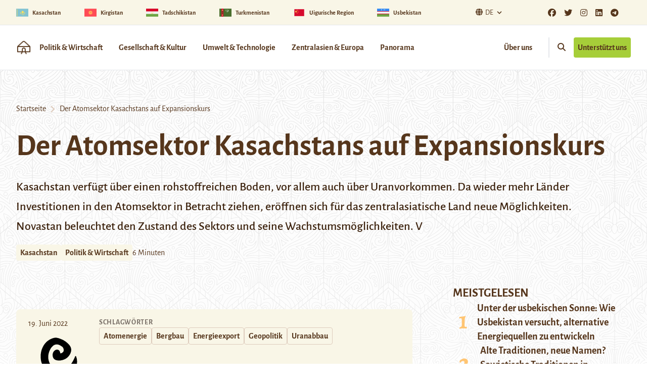

--- FILE ---
content_type: text/html; charset=UTF-8
request_url: https://novastan.org/de/politik-und-wirtschaft/der-atomsektor-kasachstans-auf-expansionskurs/
body_size: 22825
content:
<!DOCTYPE html>
<html>

	<head>
					<meta charset=UTF-8>
			<meta name="viewport" content="width=device-width, initial-scale=1.0">
			<meta name='robots' content='index, follow, max-image-preview:large, max-snippet:-1, max-video-preview:-1' />

	<!-- This site is optimized with the Yoast SEO plugin v26.7 - https://yoast.com/wordpress/plugins/seo/ -->
	<title>Der Atomsektor Kasachstans auf Expansionskurs</title>
	<link rel="canonical" href="https://novastan.org/de/politik-und-wirtschaft/der-atomsektor-kasachstans-auf-expansionskurs/" />
	<meta property="og:locale" content="de_DE" />
	<meta property="og:type" content="article" />
	<meta property="og:title" content="Der Atomsektor Kasachstans auf Expansionskurs" />
	<meta property="og:description" content="Kasachstan verfügt über einen rohstoffreichen Boden, vor allem auch über Uranvorkommen. Da wieder mehr Länder Investitionen in den Atomsektor in Betracht ziehen, eröffnen sich für das zentralasiatische Land neue Möglichkeiten. Novastan beleuchtet den Zustand des Sektors und seine Wachstumsmöglichkeiten. V or dem Hintergrund von Russlands Krieg in der Ukraine sind viele europäische Länder bemüht, ihre [&hellip;]" />
	<meta property="og:url" content="https://novastan.org/de/politik-und-wirtschaft/der-atomsektor-kasachstans-auf-expansionskurs/" />
	<meta property="og:site_name" content="Novastan Deutsch" />
	<meta property="article:published_time" content="2022-06-19T01:49:20+00:00" />
	<meta property="article:modified_time" content="2023-08-31T16:35:57+00:00" />
	<meta property="og:image" content="https://novastan.org/de/wp-content/uploads/sites/5/2022/06/Kazatomprom_U3O8_drums.jpg" />
	<meta property="og:image:width" content="1024" />
	<meta property="og:image:height" content="683" />
	<meta property="og:image:type" content="image/jpeg" />
	<meta name="author" content="tdacunha" />
	<meta name="twitter:card" content="summary_large_image" />
	<meta name="twitter:label1" content="Verfasst von" />
	<meta name="twitter:data1" content="tdacunha" />
	<meta name="twitter:label2" content="Geschätzte Lesezeit" />
	<meta name="twitter:data2" content="6 Minuten" />
	<meta name="twitter:label3" content="Written by" />
	<meta name="twitter:data3" content="tdacunha" />
	<script type="application/ld+json" class="yoast-schema-graph">{"@context":"https://schema.org","@graph":[{"@type":"Article","@id":"https://novastan.org/de/politik-und-wirtschaft/der-atomsektor-kasachstans-auf-expansionskurs/#article","isPartOf":{"@id":"https://novastan.org/de/politik-und-wirtschaft/der-atomsektor-kasachstans-auf-expansionskurs/"},"author":[{"@id":"https://novastan.org/de/#/schema/person/b60ceb4846de40fe92cb7407488cf2bf"}],"headline":"Der Atomsektor Kasachstans auf Expansionskurs","datePublished":"2022-06-19T01:49:20+00:00","dateModified":"2023-08-31T16:35:57+00:00","mainEntityOfPage":{"@id":"https://novastan.org/de/politik-und-wirtschaft/der-atomsektor-kasachstans-auf-expansionskurs/"},"wordCount":1176,"commentCount":0,"image":{"@id":"https://novastan.org/de/politik-und-wirtschaft/der-atomsektor-kasachstans-auf-expansionskurs/#primaryimage"},"thumbnailUrl":"https://novastan.org/de/wp-content/uploads/sites/5/2022/06/Kazatomprom_U3O8_drums.jpg","keywords":["Atomenergie","Bergbau","Energieexport","Geopolitik","Uranabbau"],"articleSection":["Kasachstan","Politik &amp; Wirtschaft"],"inLanguage":"de","potentialAction":[{"@type":"CommentAction","name":"Comment","target":["https://novastan.org/de/politik-und-wirtschaft/der-atomsektor-kasachstans-auf-expansionskurs/#respond"]}]},{"@type":"WebPage","@id":"https://novastan.org/de/politik-und-wirtschaft/der-atomsektor-kasachstans-auf-expansionskurs/","url":"https://novastan.org/de/politik-und-wirtschaft/der-atomsektor-kasachstans-auf-expansionskurs/","name":"Der Atomsektor Kasachstans auf Expansionskurs","isPartOf":{"@id":"https://novastan.org/de/#website"},"primaryImageOfPage":{"@id":"https://novastan.org/de/politik-und-wirtschaft/der-atomsektor-kasachstans-auf-expansionskurs/#primaryimage"},"image":{"@id":"https://novastan.org/de/politik-und-wirtschaft/der-atomsektor-kasachstans-auf-expansionskurs/#primaryimage"},"thumbnailUrl":"https://novastan.org/de/wp-content/uploads/sites/5/2022/06/Kazatomprom_U3O8_drums.jpg","datePublished":"2022-06-19T01:49:20+00:00","dateModified":"2023-08-31T16:35:57+00:00","author":{"@id":"https://novastan.org/de/#/schema/person/b60ceb4846de40fe92cb7407488cf2bf"},"breadcrumb":{"@id":"https://novastan.org/de/politik-und-wirtschaft/der-atomsektor-kasachstans-auf-expansionskurs/#breadcrumb"},"inLanguage":"de","potentialAction":[{"@type":"ReadAction","target":["https://novastan.org/de/politik-und-wirtschaft/der-atomsektor-kasachstans-auf-expansionskurs/"]}]},{"@type":"ImageObject","inLanguage":"de","@id":"https://novastan.org/de/politik-und-wirtschaft/der-atomsektor-kasachstans-auf-expansionskurs/#primaryimage","url":"https://novastan.org/de/wp-content/uploads/sites/5/2022/06/Kazatomprom_U3O8_drums.jpg","contentUrl":"https://novastan.org/de/wp-content/uploads/sites/5/2022/06/Kazatomprom_U3O8_drums.jpg","width":1024,"height":683,"caption":"Urankonzentratfaesser in Kasachstan"},{"@type":"BreadcrumbList","@id":"https://novastan.org/de/politik-und-wirtschaft/der-atomsektor-kasachstans-auf-expansionskurs/#breadcrumb","itemListElement":[{"@type":"ListItem","position":1,"name":"Home","item":"https://novastan.org/de/"},{"@type":"ListItem","position":2,"name":"Der Atomsektor Kasachstans auf Expansionskurs"}]},{"@type":"WebSite","@id":"https://novastan.org/de/#website","url":"https://novastan.org/de/","name":"Novastan Deutsch","description":"Wissenswertes und Nachrichten aus Kirgistan, Tadschikistan, Usbekistan, Kasachstan und Turkmenistan","potentialAction":[{"@type":"SearchAction","target":{"@type":"EntryPoint","urlTemplate":"https://novastan.org/de/?s={search_term_string}"},"query-input":{"@type":"PropertyValueSpecification","valueRequired":true,"valueName":"search_term_string"}}],"inLanguage":"de"},{"@type":"Person","@id":"https://novastan.org/de/#/schema/person/b60ceb4846de40fe92cb7407488cf2bf","name":"tdacunha","image":{"@type":"ImageObject","inLanguage":"de","@id":"https://novastan.org/de/#/schema/person/image/04b8b69dea0c595c0483d33d816dbe74","url":"https://secure.gravatar.com/avatar/54006e1307294222d4b5ef96dcd2fa5d5f8152d69e341fd5d0fc4c93bd7cee64?s=96&r=g","contentUrl":"https://secure.gravatar.com/avatar/54006e1307294222d4b5ef96dcd2fa5d5f8152d69e341fd5d0fc4c93bd7cee64?s=96&r=g","caption":"tdacunha"},"url":"https://novastan.org/de/author/tdacunha/"}]}</script>
	<!-- / Yoast SEO plugin. -->


<link rel="alternate" type="application/rss+xml" title="Novastan Deutsch &raquo; Kommentar-Feed zu Der Atomsektor Kasachstans auf Expansionskurs" href="https://novastan.org/de/politik-und-wirtschaft/der-atomsektor-kasachstans-auf-expansionskurs/feed/" />
<link rel="alternate" title="oEmbed (JSON)" type="application/json+oembed" href="https://novastan.org/de/wp-json/oembed/1.0/embed?url=https%3A%2F%2Fnovastan.org%2Fde%2Fpolitik-und-wirtschaft%2Fder-atomsektor-kasachstans-auf-expansionskurs%2F" />
<link rel="alternate" title="oEmbed (XML)" type="text/xml+oembed" href="https://novastan.org/de/wp-json/oembed/1.0/embed?url=https%3A%2F%2Fnovastan.org%2Fde%2Fpolitik-und-wirtschaft%2Fder-atomsektor-kasachstans-auf-expansionskurs%2F&#038;format=xml" />
<style id='wp-img-auto-sizes-contain-inline-css' type='text/css'>
img:is([sizes=auto i],[sizes^="auto," i]){contain-intrinsic-size:3000px 1500px}
/*# sourceURL=wp-img-auto-sizes-contain-inline-css */
</style>
<style id='wp-emoji-styles-inline-css' type='text/css'>

	img.wp-smiley, img.emoji {
		display: inline !important;
		border: none !important;
		box-shadow: none !important;
		height: 1em !important;
		width: 1em !important;
		margin: 0 0.07em !important;
		vertical-align: -0.1em !important;
		background: none !important;
		padding: 0 !important;
	}
/*# sourceURL=wp-emoji-styles-inline-css */
</style>
<style id='wp-block-library-inline-css' type='text/css'>
:root{--wp-block-synced-color:#7a00df;--wp-block-synced-color--rgb:122,0,223;--wp-bound-block-color:var(--wp-block-synced-color);--wp-editor-canvas-background:#ddd;--wp-admin-theme-color:#007cba;--wp-admin-theme-color--rgb:0,124,186;--wp-admin-theme-color-darker-10:#006ba1;--wp-admin-theme-color-darker-10--rgb:0,107,160.5;--wp-admin-theme-color-darker-20:#005a87;--wp-admin-theme-color-darker-20--rgb:0,90,135;--wp-admin-border-width-focus:2px}@media (min-resolution:192dpi){:root{--wp-admin-border-width-focus:1.5px}}.wp-element-button{cursor:pointer}:root .has-very-light-gray-background-color{background-color:#eee}:root .has-very-dark-gray-background-color{background-color:#313131}:root .has-very-light-gray-color{color:#eee}:root .has-very-dark-gray-color{color:#313131}:root .has-vivid-green-cyan-to-vivid-cyan-blue-gradient-background{background:linear-gradient(135deg,#00d084,#0693e3)}:root .has-purple-crush-gradient-background{background:linear-gradient(135deg,#34e2e4,#4721fb 50%,#ab1dfe)}:root .has-hazy-dawn-gradient-background{background:linear-gradient(135deg,#faaca8,#dad0ec)}:root .has-subdued-olive-gradient-background{background:linear-gradient(135deg,#fafae1,#67a671)}:root .has-atomic-cream-gradient-background{background:linear-gradient(135deg,#fdd79a,#004a59)}:root .has-nightshade-gradient-background{background:linear-gradient(135deg,#330968,#31cdcf)}:root .has-midnight-gradient-background{background:linear-gradient(135deg,#020381,#2874fc)}:root{--wp--preset--font-size--normal:16px;--wp--preset--font-size--huge:42px}.has-regular-font-size{font-size:1em}.has-larger-font-size{font-size:2.625em}.has-normal-font-size{font-size:var(--wp--preset--font-size--normal)}.has-huge-font-size{font-size:var(--wp--preset--font-size--huge)}.has-text-align-center{text-align:center}.has-text-align-left{text-align:left}.has-text-align-right{text-align:right}.has-fit-text{white-space:nowrap!important}#end-resizable-editor-section{display:none}.aligncenter{clear:both}.items-justified-left{justify-content:flex-start}.items-justified-center{justify-content:center}.items-justified-right{justify-content:flex-end}.items-justified-space-between{justify-content:space-between}.screen-reader-text{border:0;clip-path:inset(50%);height:1px;margin:-1px;overflow:hidden;padding:0;position:absolute;width:1px;word-wrap:normal!important}.screen-reader-text:focus{background-color:#ddd;clip-path:none;color:#444;display:block;font-size:1em;height:auto;left:5px;line-height:normal;padding:15px 23px 14px;text-decoration:none;top:5px;width:auto;z-index:100000}html :where(.has-border-color){border-style:solid}html :where([style*=border-top-color]){border-top-style:solid}html :where([style*=border-right-color]){border-right-style:solid}html :where([style*=border-bottom-color]){border-bottom-style:solid}html :where([style*=border-left-color]){border-left-style:solid}html :where([style*=border-width]){border-style:solid}html :where([style*=border-top-width]){border-top-style:solid}html :where([style*=border-right-width]){border-right-style:solid}html :where([style*=border-bottom-width]){border-bottom-style:solid}html :where([style*=border-left-width]){border-left-style:solid}html :where(img[class*=wp-image-]){height:auto;max-width:100%}:where(figure){margin:0 0 1em}html :where(.is-position-sticky){--wp-admin--admin-bar--position-offset:var(--wp-admin--admin-bar--height,0px)}@media screen and (max-width:600px){html :where(.is-position-sticky){--wp-admin--admin-bar--position-offset:0px}}

/*# sourceURL=wp-block-library-inline-css */
</style><style id='global-styles-inline-css' type='text/css'>
:root{--wp--preset--aspect-ratio--square: 1;--wp--preset--aspect-ratio--4-3: 4/3;--wp--preset--aspect-ratio--3-4: 3/4;--wp--preset--aspect-ratio--3-2: 3/2;--wp--preset--aspect-ratio--2-3: 2/3;--wp--preset--aspect-ratio--16-9: 16/9;--wp--preset--aspect-ratio--9-16: 9/16;--wp--preset--color--black: #000000;--wp--preset--color--cyan-bluish-gray: #abb8c3;--wp--preset--color--white: #ffffff;--wp--preset--color--pale-pink: #f78da7;--wp--preset--color--vivid-red: #cf2e2e;--wp--preset--color--luminous-vivid-orange: #ff6900;--wp--preset--color--luminous-vivid-amber: #fcb900;--wp--preset--color--light-green-cyan: #7bdcb5;--wp--preset--color--vivid-green-cyan: #00d084;--wp--preset--color--pale-cyan-blue: #8ed1fc;--wp--preset--color--vivid-cyan-blue: #0693e3;--wp--preset--color--vivid-purple: #9b51e0;--wp--preset--color--primary-900: #3C220D;--wp--preset--color--primary-800: #56361C;--wp--preset--color--primary-700: #796F67;--wp--preset--color--primary-300: #DECCBD;--wp--preset--color--primary-100: #F9F6E7;--wp--preset--color--secondary-700: #B2530A;--wp--preset--color--secondary-500: #F57D20;--wp--preset--color--secondary-300: #FFC573;--wp--preset--color--accent-700: #749D02;--wp--preset--color--accent-500: #A6CE39;--wp--preset--color--grey-800: #3F3F40;--wp--preset--color--grey-600: #6D6E70;--wp--preset--color--dark: #1F2937;--wp--preset--color--light: #F9FAFB;--wp--preset--gradient--vivid-cyan-blue-to-vivid-purple: linear-gradient(135deg,rgb(6,147,227) 0%,rgb(155,81,224) 100%);--wp--preset--gradient--light-green-cyan-to-vivid-green-cyan: linear-gradient(135deg,rgb(122,220,180) 0%,rgb(0,208,130) 100%);--wp--preset--gradient--luminous-vivid-amber-to-luminous-vivid-orange: linear-gradient(135deg,rgb(252,185,0) 0%,rgb(255,105,0) 100%);--wp--preset--gradient--luminous-vivid-orange-to-vivid-red: linear-gradient(135deg,rgb(255,105,0) 0%,rgb(207,46,46) 100%);--wp--preset--gradient--very-light-gray-to-cyan-bluish-gray: linear-gradient(135deg,rgb(238,238,238) 0%,rgb(169,184,195) 100%);--wp--preset--gradient--cool-to-warm-spectrum: linear-gradient(135deg,rgb(74,234,220) 0%,rgb(151,120,209) 20%,rgb(207,42,186) 40%,rgb(238,44,130) 60%,rgb(251,105,98) 80%,rgb(254,248,76) 100%);--wp--preset--gradient--blush-light-purple: linear-gradient(135deg,rgb(255,206,236) 0%,rgb(152,150,240) 100%);--wp--preset--gradient--blush-bordeaux: linear-gradient(135deg,rgb(254,205,165) 0%,rgb(254,45,45) 50%,rgb(107,0,62) 100%);--wp--preset--gradient--luminous-dusk: linear-gradient(135deg,rgb(255,203,112) 0%,rgb(199,81,192) 50%,rgb(65,88,208) 100%);--wp--preset--gradient--pale-ocean: linear-gradient(135deg,rgb(255,245,203) 0%,rgb(182,227,212) 50%,rgb(51,167,181) 100%);--wp--preset--gradient--electric-grass: linear-gradient(135deg,rgb(202,248,128) 0%,rgb(113,206,126) 100%);--wp--preset--gradient--midnight: linear-gradient(135deg,rgb(2,3,129) 0%,rgb(40,116,252) 100%);--wp--preset--font-size--small: 0.875rem;--wp--preset--font-size--medium: 20px;--wp--preset--font-size--large: 1.125rem;--wp--preset--font-size--x-large: 42px;--wp--preset--font-size--regular: 1.5rem;--wp--preset--font-size--xl: 1.25rem;--wp--preset--font-size--xxl: 1.5rem;--wp--preset--font-size--xxxl: 1.875rem;--wp--preset--spacing--20: 0.44rem;--wp--preset--spacing--30: 0.67rem;--wp--preset--spacing--40: 1rem;--wp--preset--spacing--50: 1.5rem;--wp--preset--spacing--60: 2.25rem;--wp--preset--spacing--70: 3.38rem;--wp--preset--spacing--80: 5.06rem;--wp--preset--shadow--natural: 6px 6px 9px rgba(0, 0, 0, 0.2);--wp--preset--shadow--deep: 12px 12px 50px rgba(0, 0, 0, 0.4);--wp--preset--shadow--sharp: 6px 6px 0px rgba(0, 0, 0, 0.2);--wp--preset--shadow--outlined: 6px 6px 0px -3px rgb(255, 255, 255), 6px 6px rgb(0, 0, 0);--wp--preset--shadow--crisp: 6px 6px 0px rgb(0, 0, 0);}:root { --wp--style--global--content-size: 1280px;--wp--style--global--wide-size: 1280px; }:where(body) { margin: 0; }.wp-site-blocks > .alignleft { float: left; margin-right: 2em; }.wp-site-blocks > .alignright { float: right; margin-left: 2em; }.wp-site-blocks > .aligncenter { justify-content: center; margin-left: auto; margin-right: auto; }:where(.is-layout-flex){gap: 0.5em;}:where(.is-layout-grid){gap: 0.5em;}.is-layout-flow > .alignleft{float: left;margin-inline-start: 0;margin-inline-end: 2em;}.is-layout-flow > .alignright{float: right;margin-inline-start: 2em;margin-inline-end: 0;}.is-layout-flow > .aligncenter{margin-left: auto !important;margin-right: auto !important;}.is-layout-constrained > .alignleft{float: left;margin-inline-start: 0;margin-inline-end: 2em;}.is-layout-constrained > .alignright{float: right;margin-inline-start: 2em;margin-inline-end: 0;}.is-layout-constrained > .aligncenter{margin-left: auto !important;margin-right: auto !important;}.is-layout-constrained > :where(:not(.alignleft):not(.alignright):not(.alignfull)){max-width: var(--wp--style--global--content-size);margin-left: auto !important;margin-right: auto !important;}.is-layout-constrained > .alignwide{max-width: var(--wp--style--global--wide-size);}body .is-layout-flex{display: flex;}.is-layout-flex{flex-wrap: wrap;align-items: center;}.is-layout-flex > :is(*, div){margin: 0;}body .is-layout-grid{display: grid;}.is-layout-grid > :is(*, div){margin: 0;}body{padding-top: 0px;padding-right: 0px;padding-bottom: 0px;padding-left: 0px;}a:where(:not(.wp-element-button)){text-decoration: underline;}:root :where(.wp-element-button, .wp-block-button__link){background-color: #32373c;border-width: 0;color: #fff;font-family: inherit;font-size: inherit;font-style: inherit;font-weight: inherit;letter-spacing: inherit;line-height: inherit;padding-top: calc(0.667em + 2px);padding-right: calc(1.333em + 2px);padding-bottom: calc(0.667em + 2px);padding-left: calc(1.333em + 2px);text-decoration: none;text-transform: inherit;}.has-black-color{color: var(--wp--preset--color--black) !important;}.has-cyan-bluish-gray-color{color: var(--wp--preset--color--cyan-bluish-gray) !important;}.has-white-color{color: var(--wp--preset--color--white) !important;}.has-pale-pink-color{color: var(--wp--preset--color--pale-pink) !important;}.has-vivid-red-color{color: var(--wp--preset--color--vivid-red) !important;}.has-luminous-vivid-orange-color{color: var(--wp--preset--color--luminous-vivid-orange) !important;}.has-luminous-vivid-amber-color{color: var(--wp--preset--color--luminous-vivid-amber) !important;}.has-light-green-cyan-color{color: var(--wp--preset--color--light-green-cyan) !important;}.has-vivid-green-cyan-color{color: var(--wp--preset--color--vivid-green-cyan) !important;}.has-pale-cyan-blue-color{color: var(--wp--preset--color--pale-cyan-blue) !important;}.has-vivid-cyan-blue-color{color: var(--wp--preset--color--vivid-cyan-blue) !important;}.has-vivid-purple-color{color: var(--wp--preset--color--vivid-purple) !important;}.has-primary-900-color{color: var(--wp--preset--color--primary-900) !important;}.has-primary-800-color{color: var(--wp--preset--color--primary-800) !important;}.has-primary-700-color{color: var(--wp--preset--color--primary-700) !important;}.has-primary-300-color{color: var(--wp--preset--color--primary-300) !important;}.has-primary-100-color{color: var(--wp--preset--color--primary-100) !important;}.has-secondary-700-color{color: var(--wp--preset--color--secondary-700) !important;}.has-secondary-500-color{color: var(--wp--preset--color--secondary-500) !important;}.has-secondary-300-color{color: var(--wp--preset--color--secondary-300) !important;}.has-accent-700-color{color: var(--wp--preset--color--accent-700) !important;}.has-accent-500-color{color: var(--wp--preset--color--accent-500) !important;}.has-grey-800-color{color: var(--wp--preset--color--grey-800) !important;}.has-grey-600-color{color: var(--wp--preset--color--grey-600) !important;}.has-dark-color{color: var(--wp--preset--color--dark) !important;}.has-light-color{color: var(--wp--preset--color--light) !important;}.has-black-background-color{background-color: var(--wp--preset--color--black) !important;}.has-cyan-bluish-gray-background-color{background-color: var(--wp--preset--color--cyan-bluish-gray) !important;}.has-white-background-color{background-color: var(--wp--preset--color--white) !important;}.has-pale-pink-background-color{background-color: var(--wp--preset--color--pale-pink) !important;}.has-vivid-red-background-color{background-color: var(--wp--preset--color--vivid-red) !important;}.has-luminous-vivid-orange-background-color{background-color: var(--wp--preset--color--luminous-vivid-orange) !important;}.has-luminous-vivid-amber-background-color{background-color: var(--wp--preset--color--luminous-vivid-amber) !important;}.has-light-green-cyan-background-color{background-color: var(--wp--preset--color--light-green-cyan) !important;}.has-vivid-green-cyan-background-color{background-color: var(--wp--preset--color--vivid-green-cyan) !important;}.has-pale-cyan-blue-background-color{background-color: var(--wp--preset--color--pale-cyan-blue) !important;}.has-vivid-cyan-blue-background-color{background-color: var(--wp--preset--color--vivid-cyan-blue) !important;}.has-vivid-purple-background-color{background-color: var(--wp--preset--color--vivid-purple) !important;}.has-primary-900-background-color{background-color: var(--wp--preset--color--primary-900) !important;}.has-primary-800-background-color{background-color: var(--wp--preset--color--primary-800) !important;}.has-primary-700-background-color{background-color: var(--wp--preset--color--primary-700) !important;}.has-primary-300-background-color{background-color: var(--wp--preset--color--primary-300) !important;}.has-primary-100-background-color{background-color: var(--wp--preset--color--primary-100) !important;}.has-secondary-700-background-color{background-color: var(--wp--preset--color--secondary-700) !important;}.has-secondary-500-background-color{background-color: var(--wp--preset--color--secondary-500) !important;}.has-secondary-300-background-color{background-color: var(--wp--preset--color--secondary-300) !important;}.has-accent-700-background-color{background-color: var(--wp--preset--color--accent-700) !important;}.has-accent-500-background-color{background-color: var(--wp--preset--color--accent-500) !important;}.has-grey-800-background-color{background-color: var(--wp--preset--color--grey-800) !important;}.has-grey-600-background-color{background-color: var(--wp--preset--color--grey-600) !important;}.has-dark-background-color{background-color: var(--wp--preset--color--dark) !important;}.has-light-background-color{background-color: var(--wp--preset--color--light) !important;}.has-black-border-color{border-color: var(--wp--preset--color--black) !important;}.has-cyan-bluish-gray-border-color{border-color: var(--wp--preset--color--cyan-bluish-gray) !important;}.has-white-border-color{border-color: var(--wp--preset--color--white) !important;}.has-pale-pink-border-color{border-color: var(--wp--preset--color--pale-pink) !important;}.has-vivid-red-border-color{border-color: var(--wp--preset--color--vivid-red) !important;}.has-luminous-vivid-orange-border-color{border-color: var(--wp--preset--color--luminous-vivid-orange) !important;}.has-luminous-vivid-amber-border-color{border-color: var(--wp--preset--color--luminous-vivid-amber) !important;}.has-light-green-cyan-border-color{border-color: var(--wp--preset--color--light-green-cyan) !important;}.has-vivid-green-cyan-border-color{border-color: var(--wp--preset--color--vivid-green-cyan) !important;}.has-pale-cyan-blue-border-color{border-color: var(--wp--preset--color--pale-cyan-blue) !important;}.has-vivid-cyan-blue-border-color{border-color: var(--wp--preset--color--vivid-cyan-blue) !important;}.has-vivid-purple-border-color{border-color: var(--wp--preset--color--vivid-purple) !important;}.has-primary-900-border-color{border-color: var(--wp--preset--color--primary-900) !important;}.has-primary-800-border-color{border-color: var(--wp--preset--color--primary-800) !important;}.has-primary-700-border-color{border-color: var(--wp--preset--color--primary-700) !important;}.has-primary-300-border-color{border-color: var(--wp--preset--color--primary-300) !important;}.has-primary-100-border-color{border-color: var(--wp--preset--color--primary-100) !important;}.has-secondary-700-border-color{border-color: var(--wp--preset--color--secondary-700) !important;}.has-secondary-500-border-color{border-color: var(--wp--preset--color--secondary-500) !important;}.has-secondary-300-border-color{border-color: var(--wp--preset--color--secondary-300) !important;}.has-accent-700-border-color{border-color: var(--wp--preset--color--accent-700) !important;}.has-accent-500-border-color{border-color: var(--wp--preset--color--accent-500) !important;}.has-grey-800-border-color{border-color: var(--wp--preset--color--grey-800) !important;}.has-grey-600-border-color{border-color: var(--wp--preset--color--grey-600) !important;}.has-dark-border-color{border-color: var(--wp--preset--color--dark) !important;}.has-light-border-color{border-color: var(--wp--preset--color--light) !important;}.has-vivid-cyan-blue-to-vivid-purple-gradient-background{background: var(--wp--preset--gradient--vivid-cyan-blue-to-vivid-purple) !important;}.has-light-green-cyan-to-vivid-green-cyan-gradient-background{background: var(--wp--preset--gradient--light-green-cyan-to-vivid-green-cyan) !important;}.has-luminous-vivid-amber-to-luminous-vivid-orange-gradient-background{background: var(--wp--preset--gradient--luminous-vivid-amber-to-luminous-vivid-orange) !important;}.has-luminous-vivid-orange-to-vivid-red-gradient-background{background: var(--wp--preset--gradient--luminous-vivid-orange-to-vivid-red) !important;}.has-very-light-gray-to-cyan-bluish-gray-gradient-background{background: var(--wp--preset--gradient--very-light-gray-to-cyan-bluish-gray) !important;}.has-cool-to-warm-spectrum-gradient-background{background: var(--wp--preset--gradient--cool-to-warm-spectrum) !important;}.has-blush-light-purple-gradient-background{background: var(--wp--preset--gradient--blush-light-purple) !important;}.has-blush-bordeaux-gradient-background{background: var(--wp--preset--gradient--blush-bordeaux) !important;}.has-luminous-dusk-gradient-background{background: var(--wp--preset--gradient--luminous-dusk) !important;}.has-pale-ocean-gradient-background{background: var(--wp--preset--gradient--pale-ocean) !important;}.has-electric-grass-gradient-background{background: var(--wp--preset--gradient--electric-grass) !important;}.has-midnight-gradient-background{background: var(--wp--preset--gradient--midnight) !important;}.has-small-font-size{font-size: var(--wp--preset--font-size--small) !important;}.has-medium-font-size{font-size: var(--wp--preset--font-size--medium) !important;}.has-large-font-size{font-size: var(--wp--preset--font-size--large) !important;}.has-x-large-font-size{font-size: var(--wp--preset--font-size--x-large) !important;}.has-regular-font-size{font-size: var(--wp--preset--font-size--regular) !important;}.has-xl-font-size{font-size: var(--wp--preset--font-size--xl) !important;}.has-xxl-font-size{font-size: var(--wp--preset--font-size--xxl) !important;}.has-xxxl-font-size{font-size: var(--wp--preset--font-size--xxxl) !important;}
/*# sourceURL=global-styles-inline-css */
</style>

<link rel='stylesheet' id='sticky-cta-abo-css' href='https://novastan.org/de/wp-content/mu-plugins/sticky_cta_abo/sticky_cta_abo.css?ver=6.9' type='text/css' media='all' />
<link rel='stylesheet' id='contact-form-7-css' href='https://novastan.org/de/wp-content/plugins/contact-form-7/includes/css/styles.css?ver=6.1.4' type='text/css' media='all' />
<link rel='stylesheet' id='tailpress-css' href='https://novastan.org/de/wp-content/themes/theme/css/app.css?ver=2.2.3' type='text/css' media='all' />
<link rel='stylesheet' id='fontawesome-css' href='https://novastan.org/wp-content/themes/theme/css/fontawesome/all.css?ver=2.2.3' type='text/css' media='all' />
<link rel='stylesheet' id='fonts-google-css' href='https://novastan.org/wp-content/themes/theme/css/fonts.css?ver=2.2.3' type='text/css' media='all' />
<link rel='stylesheet' id='wp-block-paragraph-css' href='https://novastan.org/de/wp-includes/blocks/paragraph/style.min.css?ver=6.9' type='text/css' media='all' />
<link rel='stylesheet' id='wp-block-heading-css' href='https://novastan.org/de/wp-includes/blocks/heading/style.min.css?ver=6.9' type='text/css' media='all' />
<script type="text/javascript" src="https://novastan.org/de/wp-includes/js/jquery/jquery.min.js?ver=3.7.1" id="jquery-core-js"></script>
<script type="text/javascript" src="https://novastan.org/de/wp-includes/js/jquery/jquery-migrate.min.js?ver=3.4.1" id="jquery-migrate-js"></script>
<script type="text/javascript" src="https://novastan.org/de/wp-content/themes/theme/js/app.js?ver=2.2.3" id="tailpress-js"></script>
<link rel="https://api.w.org/" href="https://novastan.org/de/wp-json/" /><link rel="alternate" title="JSON" type="application/json" href="https://novastan.org/de/wp-json/wp/v2/posts/29889" /><link rel="EditURI" type="application/rsd+xml" title="RSD" href="https://novastan.org/de/xmlrpc.php?rsd" />
<meta name="generator" content="WordPress 6.9" />
<link rel='shortlink' href='https://novastan.org/de/?p=29889' />
<link rel="alternate" hreflang="fr-FR" href="https://novastan.org/fr/kazakhstan/le-nucleaire-kazakh-en-recherche-dopportunites/"><link rel="alternate" hreflang="de-DE" href="https://novastan.org/de/politik-und-wirtschaft/der-atomsektor-kasachstans-auf-expansionskurs/"><link rel="icon" href="https://novastan.org/de/wp-content/uploads/sites/5/2020/08/cropped-Logo_2_2000-1700-300DPI-32x32.png" sizes="32x32" />
<link rel="icon" href="https://novastan.org/de/wp-content/uploads/sites/5/2020/08/cropped-Logo_2_2000-1700-300DPI-192x192.png" sizes="192x192" />
<link rel="apple-touch-icon" href="https://novastan.org/de/wp-content/uploads/sites/5/2020/08/cropped-Logo_2_2000-1700-300DPI-180x180.png" />
<meta name="msapplication-TileImage" content="https://novastan.org/de/wp-content/uploads/sites/5/2020/08/cropped-Logo_2_2000-1700-300DPI-270x270.png" />

			</head>

	<body class="wp-singular post-template-default single single-post postid-29889 single-format-standard wp-theme-theme bg-white text-primary-800 antialiased">

				<header class=" border-b border-orange">

    
        <div class="topban bg-primary-100 flex justify-center md:justify-between md:items-center border-b border-orange">
                
        <div class=" w-full px-3 sm:flex sm:item-center flex justify-center lg:justify-between lg:items-center md:max-w-[1600px] md:container mx-auto -lg:pl-0 ">
            <div class="gap-x-8 overflow-x-auto sm:space-between flex flex-nowrap md:space-arround md:w-full">
                <a href="https://novastan.org/de/cat/kasachstan/" class="flex-auto inline-flex items-center font-bold " >
                    <img width="24" height="24" src="https://novastan.org/de/wp-content/uploads/sites/5/2023/03/kazakhstan-150x150.png" class="inline" alt="Kasachstan flag" decoding="async" srcset="https://novastan.org/de/wp-content/uploads/sites/5/2023/03/kazakhstan-150x150.png 150w, https://novastan.org/de/wp-content/uploads/sites/5/2023/03/kazakhstan-300x300.png 300w, https://novastan.org/de/wp-content/uploads/sites/5/2023/03/kazakhstan.png 512w" sizes="(max-width: 24px) 100vw, 24px" />
                    <span class="px-2 flex-1 inline-flex min-w-max sm:text-xs">Kasachstan</span>
                </a><a href="https://novastan.org/de/cat/kirgistan/" class="flex-auto inline-flex items-center font-bold " >
                    <img width="24" height="24" src="https://novastan.org/de/wp-content/uploads/sites/5/2023/03/kirghizistan-150x150.png" class="inline" alt="Kirgistan flag" decoding="async" srcset="https://novastan.org/de/wp-content/uploads/sites/5/2023/03/kirghizistan-150x150.png 150w, https://novastan.org/de/wp-content/uploads/sites/5/2023/03/kirghizistan-300x300.png 300w, https://novastan.org/de/wp-content/uploads/sites/5/2023/03/kirghizistan.png 512w" sizes="(max-width: 24px) 100vw, 24px" />
                    <span class="px-2 flex-1 inline-flex min-w-max sm:text-xs">Kirgistan</span>
                </a><a href="https://novastan.org/de/cat/tadschikistan/" class="flex-auto inline-flex items-center font-bold " >
                    <img width="24" height="24" src="https://novastan.org/de/wp-content/uploads/sites/5/2023/03/tadjikistan-150x150.png" class="inline" alt="Tadschikistan flag" decoding="async" srcset="https://novastan.org/de/wp-content/uploads/sites/5/2023/03/tadjikistan-150x150.png 150w, https://novastan.org/de/wp-content/uploads/sites/5/2023/03/tadjikistan-300x300.png 300w, https://novastan.org/de/wp-content/uploads/sites/5/2023/03/tadjikistan.png 512w" sizes="(max-width: 24px) 100vw, 24px" />
                    <span class="px-2 flex-1 inline-flex min-w-max sm:text-xs">Tadschikistan</span>
                </a><a href="https://novastan.org/de/cat/turkmenistan/" class="flex-auto inline-flex items-center font-bold " >
                    <img width="24" height="24" src="https://novastan.org/de/wp-content/uploads/sites/5/2023/03/turkmenistan-150x150.png" class="inline" alt="Turkmenistan flag" decoding="async" loading="lazy" srcset="https://novastan.org/de/wp-content/uploads/sites/5/2023/03/turkmenistan-150x150.png 150w, https://novastan.org/de/wp-content/uploads/sites/5/2023/03/turkmenistan-300x300.png 300w, https://novastan.org/de/wp-content/uploads/sites/5/2023/03/turkmenistan.png 512w" sizes="auto, (max-width: 24px) 100vw, 24px" />
                    <span class="px-2 flex-1 inline-flex min-w-max sm:text-xs">Turkmenistan</span>
                </a><a href="https://novastan.org/de/cat/uigurische-region/" class="flex-auto inline-flex items-center font-bold " >
                    <img width="24" height="24" src="https://novastan.org/de/wp-content/uploads/sites/5/2023/03/chine-150x150.png" class="inline" alt="Uigurische Region flag" decoding="async" loading="lazy" srcset="https://novastan.org/de/wp-content/uploads/sites/5/2023/03/chine-150x150.png 150w, https://novastan.org/de/wp-content/uploads/sites/5/2023/03/chine-300x300.png 300w, https://novastan.org/de/wp-content/uploads/sites/5/2023/03/chine.png 512w" sizes="auto, (max-width: 24px) 100vw, 24px" />
                    <span class="px-2 flex-1 inline-flex min-w-max sm:text-xs">Uigurische Region</span>
                </a><a href="https://novastan.org/de/cat/usbekistan/" class="flex-auto inline-flex items-center font-bold " >
                    <img width="24" height="24" src="https://novastan.org/de/wp-content/uploads/sites/5/2023/03/ouzbekistan-150x150.png" class="inline" alt="Usbekistan flag" decoding="async" loading="lazy" srcset="https://novastan.org/de/wp-content/uploads/sites/5/2023/03/ouzbekistan-150x150.png 150w, https://novastan.org/de/wp-content/uploads/sites/5/2023/03/ouzbekistan-300x300.png 300w, https://novastan.org/de/wp-content/uploads/sites/5/2023/03/ouzbekistan.png 512w" sizes="auto, (max-width: 24px) 100vw, 24px" />
                    <span class="px-2 flex-1 inline-flex min-w-max sm:text-xs">Usbekistan</span>
                </a>
            </div>

            
            <div class="sm:hidden md:inline-flex">
                                		<div class="hidden md:flex p-10 lang_switcher">
				<div class="dropdown inline-block relative">
					<button class="py-2 px-4 inline-flex items-center min-w-[100px]">
					<a href="https://novastan.org/de/politik-und-wirtschaft/der-atomsektor-kasachstans-auf-expansionskurs/?noredirect=de-DE"class="mr-1"><i class="fa-solid fa-globe"></i>De</a>
					<svg class="fill-current h-4 w-4" xmlns="http://www.w3.org/2000/svg" viewBox="0 0 20 20"><path d="M9.293 12.95l.707.707L15.657 8l-1.414-1.414L10 10.828 5.757 6.586 4.343 8z"/> </svg>
					</button>
					<ul class="dropdown-menu absolute hidden text-gray-700 pt-1">
						<li class="">
							<a class="py-2 px-4 block whitespace-no-wrap" href="/en"><i class="fa-solid fa-globe"></i>En</a>
						</li>
						<li class="">
							<a class="py-2 px-4 block whitespace-no-wrap" href="https://novastan.org/fr/kazakhstan/le-nucleaire-kazakh-en-recherche-dopportunites/?noredirect=fr-FR"><i class="fa-solid fa-globe"></i>Fr</a>
						</li>
						
					</ul>
				</div>
			</div>
		
            </div>

                                   
            <div class="hidden md:flex md:items-center md:justify-center  md:space-between lg:justify-around p-4 ">
                <a href="https://www.facebook.com/Novastan.org/" target="_blank"><i class=" p-2 fab fa-facebook"></i></a>
                <a href="https://twitter.com/Novastan_Fr" target="_blank"><i class=" sm:hidden  p-2 fab fa-twitter"></i></a>
                <a href="https://www.instagram.com/novastanorg/?hl=fr" target="_blank"><i class=" p-2 fab fa-instagram"></i></a>
                <a href="https://www.linkedin.com/company/novastan/?originalSubdomain=fr" target="_blank"><i class="sm:hidden p-2 fab fa-linkedin"></i></a>
                <a href="https://telegram.me/novastan" target="_blank"><i class="p-2 fa-brands fa-telegram" aria-hidden="true"></i></a>
            </div>
        </div>
    </div>
        <div class="py-6 tofix flex justify-center lg:justify-between lg:items-center md:max-w-[1600px] md:container mx-auto">

        <div class="flex items-center lg:w-100 flex-row justify-center lg:justify-between gap-4">

                        <div class="absolute left-6 flex justify-center lg:justify-between items-center lg:hidden ">
                <a href="#" aria-label="Toggle navigation" id="primary-menu-toggle">
                    <svg viewbox="0 0 20 20" class="inline w-6 h-6" version="1.1" xmlns="http://www.w3.org/2000/svg"
                         xmlns:xlink="http://www.w3.org/1999/xlink">
                        <g stroke="none" stroke-width="1" fill="currentColor" fill-rule="evenodd">
                            <g id="icon-shape">
                                <path d="M0,3 L20,3 L20,5 L0,5 L0,3 Z M0,9 L20,9 L20,11 L0,11 L0,9 Z M0,15 L20,15 L20,17 L0,17 L0,15 Z"
                                      id="Combined-Shape"></path>
                            </g>
                        </g>
                    </svg>
                </a>
            </div>

                        <div class="hidden lg:inline-block logoswitcher">
                <a href="https://novastan.org/de"></a>
            </div>

                        <nav id=""
                 class=" hidden lg:inline-flex mt-4 p-4 lg:mt-0 lg:p-0 lg:bg-transparent lg lg:items-center font-bold">
                <ul class="lg:flex">
                                            <li class="mx-4  menu-item menu-item-type-taxonomy menu-item-object-category current-post-ancestor current-menu-parent current-post-parent menu-item-32448 flex items-center">
                            <a href="https://novastan.org/de/cat/politik-und-wirtschaft/">Politik &amp; Wirtschaft</a>
                        </li>
                                            <li class="mx-4  menu-item menu-item-type-taxonomy menu-item-object-category menu-item-32449 flex items-center">
                            <a href="https://novastan.org/de/cat/gesellschaft-und-kultur/">Gesellschaft &amp; Kultur</a>
                        </li>
                                            <li class="mx-4  menu-item menu-item-type-taxonomy menu-item-object-category menu-item-32450 flex items-center">
                            <a href="https://novastan.org/de/cat/umwelt-und-technologie/">Umwelt &amp; Technologie</a>
                        </li>
                                            <li class="mx-4  menu-item menu-item-type-taxonomy menu-item-object-category menu-item-32452 flex items-center">
                            <a href="https://novastan.org/de/cat/zentralasien-und-europa/">Zentralasien &amp; Europa</a>
                        </li>
                                            <li class="mx-4  menu-item menu-item-type-taxonomy menu-item-object-category menu-item-32451 flex items-center">
                            <a href="https://novastan.org/de/cat/panorama/">Panorama</a>
                        </li>
                                    </ul>
            </nav>
            <nav id="logo_only" class="xs:inline-flex p-4 lg:hidden">
                <a href="https://novastan.org/de"><img src="/de/wp-content/themes/theme/images/logo.svg" class="filter-primary-800" width="24" /></a>
            </nav>
        </div>

                <div class="flex items-center font-bold justify-evenly lg:space-x-8 lg:divide-x-2 divide-orange">
                        <a href="https://novastan.org/de/ueber-uns" class="hidden lg:flex">Über uns</a>

            <div class="flex space-x-4 items-center">
                <svg xmlns="http://www.w3.org/2000/svg" class="h-6 w-6 ml-4 hidden lg" fill="none" viewbox="0 0 24 24"
                     stroke="currentColor">
                    <path stroke-linecap="round" stroke-linejoin="round" stroke-width="2"
                          d="M21 21l-6-6m2-5a7 7 0 11-14 0 7 7 0 0114 0z"/>
                </svg>
                
                <div class="search-magnifying-glass hidden md:inline-block">
                    <a id="show-search-bar" href="#"><i class="fas fa-search" aria-hidden="true"></i></a>
                </div>
                <a target="_blank" class="absolute right-6 lg:static lg:inline rounded bg-accent-500 font-bold p-2 member-connect"
                       href="https://www.okpal.com/soutenez-novastan-seul-media-francais-sur-l-asie/#/">Unterstützt uns</a>
                 

            </div>
        </div>

    </div>
        <div id="popup-search" class="z-10 popup_search hidden flex justify-center items-center fixed left-0 right-0 top-0 w-full h-screen bg-primary-100/75">
        <div class="px-8  pt-4 pb-4 mb-0 bg-white flex flex-col justify-center items-center rounded-md border-b-8 border-accent-500 h-40 w-1/4">
            <div id="close-form" class="close-form flex justify-end w-full -translate-y-4 cursor-pointer"><i class="fas fa-xmark"></i></div>
            <form id="searchform" class="searchform flex px-0 " action="https://novastan.org/de" role="search" method="GET">
                <input class="border border-primary-300 py-3 rounded-md pl-4 pr-10 w-95" id="s" name="s" type="text">
                <button type="submit" id="searchsubmit" class="inline-block px-4 py-4 mx-4 font-bold rounded bg-accent-500">Suchen</button>
            </form>
        </div>    
    </div>

</header>
<script>
    const showSearchBar = document.getElementById('show-search-bar');
    const popupSearch = document.getElementById('popup-search');
    const closeForm = document.getElementById('close-form');
    console.log('closeForm : '+ closeForm);
    showSearchBar.addEventListener('click', function(event) {
        event.preventDefault();
        popupSearch.classList.remove('hidden');
    });
    closeForm.addEventListener('click', function(event) {
        event.preventDefault();
        popupSearch.classList.add('hidden');
    });
</script>


				<main style="background: linear-gradient(
			  to bottom,
				rgba(255, 255, 255, .9),
				rgba(255, 255, 255, 1) 30%
			  ),
			  url('https://novastan.org/de/wp-content/themes/theme/images/patternblack.svg');
				background-repeat: repeat;
				background-size: 20%;
				background-position: center;">
			<div id="primary-menu-mobile" class="hidden lg:hidden py-8 mx-auto bg-primary-100">
	<nav class="min-h-screen container mx-auto divide-y divide-primary-300 w-full">
		<form class="pb-4" method="GET">
			<div class="relative">
				<span class="absolute inset-y-0 right-4 flex items-center pl-2">
					<button type="submit" class="p-1 focus:shadow-outline">
						<i class="fas fa-search"></i>
					</button>
				</span>
				<input id="s" type="text" name="s" class="border border-primary-300 py-3 rounded-md pl-4 pr-10 w-full" placeholder="Suchen" autocomplete="off">
			</div>
		</form>
		<ul class="py-8 space-y-4">
									
				<li class="  menu-item menu-item-type-taxonomy menu-item-object-category current-post-ancestor current-menu-parent current-post-parent menu-item-32448 text-primary-800 font-extrabold text-xl">
					<div class="flex items-center justify-between ">
						<a class="" href="https://novastan.org/de/cat/politik-und-wirtschaft/" >Politik &amp; Wirtschaft</a>
											</div>
									</li>
			
				<li class="  menu-item menu-item-type-taxonomy menu-item-object-category menu-item-32449 text-primary-800 font-extrabold text-xl">
					<div class="flex items-center justify-between ">
						<a class="" href="https://novastan.org/de/cat/gesellschaft-und-kultur/" >Gesellschaft &amp; Kultur</a>
											</div>
									</li>
			
				<li class="  menu-item menu-item-type-taxonomy menu-item-object-category menu-item-32450 text-primary-800 font-extrabold text-xl">
					<div class="flex items-center justify-between ">
						<a class="" href="https://novastan.org/de/cat/umwelt-und-technologie/" >Umwelt &amp; Technologie</a>
											</div>
									</li>
			
				<li class="  menu-item menu-item-type-taxonomy menu-item-object-category menu-item-32452 text-primary-800 font-extrabold text-xl">
					<div class="flex items-center justify-between ">
						<a class="" href="https://novastan.org/de/cat/zentralasien-und-europa/" >Zentralasien &amp; Europa</a>
											</div>
									</li>
			
				<li class="  menu-item menu-item-type-taxonomy menu-item-object-category menu-item-32451 text-primary-800 font-extrabold text-xl">
					<div class="flex items-center justify-between ">
						<a class="" href="https://novastan.org/de/cat/panorama/" >Panorama</a>
											</div>
									</li>
					</ul>
		<div class="hidden py-8">
			<h2 class="uppercase text-xl mb-4 tracking-wide">Unsere Länder</h2>
			<div class="space-y-4">
				<a href="/kirghizstan" class="inline-block mr-2 px-2 py-1 border font-bold border-primary-300 rounded box-border space-x-1">
					<img class="inline-block" src="/de/wp-content/themes/theme/images/countries/kg.png" alt=""/>
					<span>Kyrgyzstan</span>
				</a>
				<a href="/Kazakhstan" class="inline-block mr-2 px-2 py-1 border font-bold border-primary-300 rounded box-border space-x-1">
					<img class="inline-block" src="/de/wp-content/themes/theme/images/countries/ka.png" alt="">
					<span>Kazakhstan</span>
				</a>
				<a href="/ouzbekistan" class="inline-block mr-2 px-2 py-1 border font-bold border-primary-300 rounded box-border space-x-1">
					<img class="inline-block" src="/de/wp-content/themes/theme/images/countries/uz.png" alt="">
					<span>Uzbekistan</span>
				</a>
				<a href="/tadjikistan" class="inline-block mr-2 px-2 py-1 border font-bold border-primary-300 rounded box-border space-x-1">
					<img class="inline-block" src="/de/wp-content/themes/theme/images/countries/tj.png" alt="">
					<span>Tajikistan</span>
				</a>
				<a href="/Turkmenistan" class="inline-block mr-2 px-2 py-1 border font-bold border-primary-300 rounded box-border space-x-1">
					<img class="inline-block" src="/de/wp-content/themes/theme/images/countries/tm.png" alt="">
					<span>Turkmenistan</span>
				</a>
				<a href="/region-ouighoure" class="inline-block mr-2 px-2 py-1 border font-bold border-primary-300 rounded box-border space-x-1">
					<img class="inline-block" src="/de/wp-content/themes/theme/images/countries/cn.png" alt="">
					<span>Uyghur Region</span>
				</a>
				<a href="/un-lieu-en-asie-centrale" class="inline-block mr-2 px-2 py-1 border font-bold border-primary-300 rounded box-border space-x-1">
					<img class="inline-block" src="/de/wp-content/themes/theme/images/countries/kg.png" alt="">
					<span>Central Asia</span>
				</a>
			</div>
		</div>
		<div class="hidden py-8">
			<h2  href =class="text-xl tracking-wide"> <a href="/our-project">Über uns</h2></a>
		</div>
		<div class="py-8">
			<!--<h2 class="uppercase text-xl mb-4 tracking-wide"><i class="fa fa-globe" aria-hidden="true"></i>Sprache</h2>-->
						 			<div>
					<a href="https://novastan.org/de/politik-und-wirtschaft/der-atomsektor-kasachstans-auf-expansionskurs/?noredirect=de-DE" class="btn-lang bg-f9f6e7 inline-block mr-2 p-2 border font-bold rounded box-border">Deutsch</a>
					<a href="/en" class="btn-lang bg-f9f6e7 inline-block mr-2 p-2 border font-bold rounded box-border">English</a>
					<a href="https://novastan.org/fr/kazakhstan/le-nucleaire-kazakh-en-recherche-dopportunites/?noredirect=fr-FR" class="btn-lang bg-f9f6e7 inline-block mr-2 p-2 border font-bold rounded box-border">Français</a>
				</div>
		
		</div>
		<div class="hidden py-8">
			<div class="flex justify-center gap-6 text-4xl">
			<a href = "https://www.facebook.com/Novastan.org/" target="_blank"><i class="fab fa-facebook"></i></a>
			<a href = "https://twitter.com/Novastan_Fr?ref_src=twsrc%5Egoogle%7Ctwcamp%5Eserp%7Ctwgr%5Eauthor" target="_blank"><i class="fab fa-twitter"></i></a>
			<a href = "https://www.instagram.com/novastanorg/?hl=fr" target="_blank"><i class="fab fa-instagram"></i></a>
			<a href = "https://www.linkedin.com/company/novastan/?originalSubdomain=fr" target="_blank"><i class="fab fa-linkedin"></i></a>
			<a href = "https://telegram.me/novastan" target="_blank"><i class="fa-brands fa-telegram"></i></a>
			</div>
		</div>
	</nav>
</div>

			<div class="pt-[64px]">
			<script>
	document.addEventListener('DOMContentLoaded', () => {
        document.querySelectorAll('.comment-date').forEach((comment) => {
            let postedDate = comment.textContent;
			postedDate = postedDate.replaceAll("-",",");
            //let postedDate = Date.parse(comment.textContent);
            comment.textContent = moment(postedDate).fromNow();
			console.log("Date du post"+postedDate);
			console.log("Répondu Depuis"+comment.textContent);
			console.log("Posted date moment"+moment(postedDate));
        })
		let comments = document.querySelectorAll(".comments > article[id^='comment-']");
		let commentsForm = document.querySelectorAll("div[id^='comment-form-']");
		commentsForm.forEach(commentForm => {
			let result = /[0-9]+/.exec(commentForm.id)[0];
			let replyLink = document.querySelector("#comment-reply-" + result);
			replyLink.addEventListener('click', () => {
				commentForm.classList.toggle('hidden');
			})
		});

	let clipboard = new ClipboardJS('.copy');
	clipboard.on('success', function(e) {
		document.getElementById('copy_result').textContent = 'Copied!';
		console.info('Action:', e.action);
		console.info('Text:', e.text);
		console.info('Trigger:', e.trigger);
		e.clearSelection();
	});
	
})
</script>
		
		<div class="container w-full mx-auto">
		<a href="https://novastan.org/de" rel="nofollow">Startseite</a> &nbsp;&nbsp;<img style="display:inline;" src="https://novastan.org/de/wp-content/themes/theme/images/chevron.png" />&nbsp;&nbsp; Der Atomsektor Kasachstans auf Expansionskurs	</div>
	
			
	<article class="w-full container mx-auto my-8 grid grid-cols-6 lg:gap-x-20">
				<header class="col-span-6 order-1 mb-8">
			
						<h1 class="text-4xl lg:text-6xl font-extra-bold mb-8 block ">Der Atomsektor Kasachstans auf Expansionskurs</h1>
							<div class="chapo text-xl lg:text-2xl font-normal leading-relaxed text-black mb-4 max-w-6xl">
					<p>
<strong>Kasachstan verfügt über einen rohstoffreichen Boden, vor allem auch über Uranvorkommen. Da wieder mehr Länder Investitionen in den Atomsektor in Betracht ziehen, eröffnen sich für das zentralasiatische Land neue Möglichkeiten. Novastan beleuchtet den Zustand des Sektors und seine Wachstumsmöglichkeiten.</strong> V</p>
				</div>
				

			<ul class="favorites-terms flex flex-wrap flex-shrink-0 items-center gap-2 mb-4">
									<li class="bg-primary-100 rounded py-1 px-2 font-bold">
						<a href="https://novastan.org/de/cat/kasachstan/">Kasachstan</a>
					</li>
									<li class="bg-primary-100 rounded py-1 px-2 font-bold">
						<a href="https://novastan.org/de/cat/politik-und-wirtschaft/">Politik &amp; Wirtschaft</a>
					</li>
								<li>6 Minuten</li>
				<li>
					<div class="flex flex-row">
					
					</div>
				</li>
			</ul>

								</header>

				<section class="col-span-6 lg:col-span-4 order-2">

			<div class=" flex flex-wrap flex-shrink-0 rounded-lg mb-4 p-4 gap-4">

							</div>
			

			<div class="author-infos flex flex-wrap flex-shrink-0 bg-primary-100 rounded-lg mb-4 p-4 gap-4">
								<!-- Author info -->
				<div class="flex flex-col items-start ml-2">
					<time datetime="19 Juni 2022">19. Juni 2022</time>
											<div class="mx-auto my-4">	
						<img src="https://novastan.org/de/wp-content/themes/theme/images/logo.svg" width="200" height="200" class="team_avatar" />
						</div>
										
					<p class="ml-4">
						
												
						
																																			
					</p>
					<p class="ml-4"><a href= "https://novastan.org/de/author/tdacunha/" class="text-secondary-500 underline">tdacunha</a>&nbsp;</p>
						
									</div>

				<!-- Tags -->
				<div class="sm:mx-auto sm:ml-2">
									<h2 class="font-bold tracking-wider uppercase text-sm text-primary-700">Schlagwörter</h2>

					 <ul class="flex gap-2 flex-wrap">
													<li class="border-primary-300 border rounded py-1 px-2 font-bold">
								<a href="https://novastan.org/de/tag/atomenergie/">Atomenergie</a>
							</li>
													<li class="border-primary-300 border rounded py-1 px-2 font-bold">
								<a href="https://novastan.org/de/tag/bergbau/">Bergbau</a>
							</li>
													<li class="border-primary-300 border rounded py-1 px-2 font-bold">
								<a href="https://novastan.org/de/tag/energieexport/">Energieexport</a>
							</li>
													<li class="border-primary-300 border rounded py-1 px-2 font-bold">
								<a href="https://novastan.org/de/tag/geopolitik/">Geopolitik</a>
							</li>
													<li class="border-primary-300 border rounded py-1 px-2 font-bold">
								<a href="https://novastan.org/de/tag/uranabbau/">Uranabbau</a>
							</li>
						 
					</ul>
					
				</div>
			</div>

			<!-- Featured image and content -->
							<figure class="mb-8">
					<img class="rounded-lg" src="https://novastan.org/de/wp-content/uploads/sites/5/2022/06/Kazatomprom_U3O8_drums.jpg" alt="Urankonzentratfaesser in Kasachstan">
					<figcaption></figcaption>
				</figure>
				

				<div class="article-content text-xl leading-relaxed space-y-2 font-alegreya">
				
					<p><strong>Kasachstan verf&#xFC;gt &#xFC;ber einen rohstoffreichen Boden, vor allem auch &#xFC;ber Uranvorkommen. Da wieder mehr L&#xE4;nder Investitionen in den Atomsektor in Betracht ziehen, er&#xF6;ffnen sich f&#xFC;r das zentralasiatische Land neue M&#xF6;glichkeiten. Novastan beleuchtet den Zustand des Sektors und seine Wachstumsm&#xF6;glichkeiten.</strong> V</p>



<p>or dem Hintergrund von Russlands Krieg in der Ukraine sind viele europ&#xE4;ische L&#xE4;nder bem&#xFC;ht, ihre Energieabh&#xE4;ngigkeit von Moskau zu verringern. Zwar ist die zivile Kernenergie derzeit nicht Teil der westlichen Sanktionspakete, doch haben Staaten und Unternehmen Initiativen ergriffen, um sich vom russischen <a href="https://de.wikipedia.org/wiki/Rosatom">Rosatom</a>-Konzern zu l&#xF6;sen. Am 1. M&#xE4;rz gab der schwedische Energieversorger <a href="https://de.wikipedia.org/wiki/Vattenfall">Vattenfall</a><a href="https://group.vattenfall.com/press-and-media/newsroom/2022/vattenfall-stands-by-ukraine">bekannt</a>, er werde keine Lieferungen von russischem Kernbrennstoff f&#xFC;r seine Kraftwerke mehr annehmen. </p>



<p>Finnland erkl&#xE4;rte hingegen die Beendung des gemeinsamen Projekts zum Bau eines Kraftwerks am Standort Fennovoima, berichtet <a href="https://svenska.yle.fi/a/7-10013647">das finnische Medium yle</a>. Gleichzeitig sehen <a href="https://www.tagesschau.de/wirtschaft/atomkraft-iaea-prognose-2050-101.html">einige L&#xE4;nder</a> in der Kernenergie eine Hilfe zum &#xDC;bergang zu erneuerbaren Energien und eine Sicherung der Unabh&#xE4;ngigkeit von Exporteuren fossiler Energietr&#xE4;ger. So k&#xFC;ndigte der britische Premierminister <a href="https://de.wikipedia.org/wiki/Boris_Johnson">Boris Johnson</a> am 21. M&#xE4;rz an, den Anteil der Kernenergie am britischen Energiemix von 16 auf 25 Prozent <a href="https://www.theguardian.com/environment/2022/mar/21/johnson-announces-aim-for-uk-to-get-25-of-energy-from-nuclear-power">erh&#xF6;hen zu wollen</a>. </p>



<p>Derzeit importiert der europ&#xE4;ische Markt laut dem <a href="https://www.energymonitor.ai/sectors/power/weekly-data-russian-uranium-supply-chains">Think-Tank Energy Monitor</a> 95 Prozent seines Urans. Einige Analysten sehen in dieser Dynamik eine Chance f&#xFC;r den Atomsektor in Kasachstan. So schrieb die Zeitschrift <a href="https://thediplomat.com/2022/04/european-energy-security-an-opportunity-for-kazakhstans-uranium-industry/">The Diplomat</a> Anfang April: &#x201E;<em>Kasachstan hat das Potenzial, ein gr&#xF6;&#xDF;erer Uranlieferant f&#xFC;r Europa zu werden und so zur Energiesicherheit beizutragen und sich als ein zuverl&#xE4;ssiger Handels- und Energiepartner zu zeigen</em>.&#x201C; </p>



<h2 class="wp-block-heading"><strong>Kasachstans reiche Ressourcen</strong></h2>



<p> Das gr&#xF6;&#xDF;te Land Zentralasiens liefert heute laut der Finanzgruppe <a href="https://www.bloomberg.com/news/articles/2022-01-05/turmoil-in-uranium-rich-kazakhstan-threatens-to-elevate-prices">Bloomberg</a> 40 Prozent des weltweiten Rohurans und verf&#xFC;gt laut der Datenbank <a href="https://www.energymonitor.ai/sectors/power/weekly-data-russian-uranium-supply-chains">Global data mining</a> nach Australien &#xFC;ber die zweitgr&#xF6;&#xDF;ten bekannten Uranreserven. Der Sektor wird von dem mehrheitlich in Staatsbesitz befindlichen Unternehmen <a href="https://kazatomprom.kz/en">Kazatomprom</a> dominiert. Dieses lieferte allein im Jahr 2021 24 Prozent des weltweit gehandelten Urans und st&#xFC;tzt sich dabei auf ein Netz von 26 Lagerst&#xE4;tten, so das kasachstanische Medium <a href="https://www.kazinform.kz/ru/kazatomprom-zarabotal-220-mlrd-tenge-za-proshlyy-god_a3912131">Kazinform</a>. </p>



<p>Auch einige ausl&#xE4;ndische Konzerne sind in Kasachstan im Bergbau t&#xE4;tig. Dies gilt insbesondere f&#xFC;r das franz&#xF6;sische Unternehmen <a href="https://de.wikipedia.org/wiki/Orano">Orano</a>, das Mehrheitsaktion&#xE4;r an den Standorten <a href="https://fr.wikipedia.org/wiki/Mine_d%27uranium_de_Muyunkum">Mo&#x131;ynqum</a> und <a href="https://de.wikipedia.org/wiki/Tortkuduk">T&#xF3;rtqudyq</a> ist. Das Wachstum des Sektors in Kasachstan l&#xE4;sst sich vor allem durch seine niedrigen F&#xF6;rderkosten erkl&#xE4;ren. Wie der franz&#xF6;sische Forscher Teva Meyer in einem Beitrag f&#xFC;r The Conversation erkl&#xE4;rt, hat &#x201E;<em>der Preisr&#xFC;ckgang</em> [des Urans] seit 2011 [&#x2026;] <em>die Aufmerksamkeit wieder auf einige wenige L&#xE4;nder gelenkt, die &#xFC;ber diese Ressource zu geringen Kosten verf&#xFC;gen</em>.&#x201C; </p>


			<div class="hp-newsletter col-span-3 lg:col-span-1 flex flex-col bg-primary-100 border-t-8 border-secondary-500 rounded-lg justify-center items-center lg:items-stretch px-6 py-6 gap-4 box-border">
			<div class="flex">
				<div class="enveloppe">
					<i class="far fa-envelope text-5xl text-secondary-300"></i>
				</div>
				<div class="formulaire_nl">
					<p>
						<span class="font-bold text-xl block">Ganz Zentralasien in deiner Mailbox</span>
						Abonniert unseren w&#xF6;chentlichen Newsletter					</p>
					<form class="flex w-3/4 lg:w-full" action="https://us4.list-manage.com/subscribe?u=6a15a2256d412b041fdec39e8&amp;id=d479236523" method="post" id="mc-embedded-subscribe-form" name="mc-embedded-subscribe-form" target="_blank" novalidate="">
						<input class="flex-grow py-2 px-3 border border-primary-300 rounded-l" type="email" placeholder="Email" name="EMAIL" id="mce-EMAIL">
						<button class="bg-secondary-500 py-2 px-3 text-white rounded-r-md border border-secondary-500" type="submit" value="" name="subscribe">Registrieren</button>
					</form>

					<a href="#" class="underline text-secondary-700">Entdeckt die neueste Ausgabe</a>
				</div>	
			</div>
		</div><!-- newsletter -->
		



<p>

Hinzu kommen weitere Faktoren, wie ausl&#xE4;ndischen Direktinvestitionen (FDI), dem Standort des Landes, aber auch einem gewissen staatlichen Engagement, das darauf abzielt, die Kernenergie langfristig f&#xFC;r den heimischen Bedarf zu nutzen, wie es in einer <a href="https://world-nuclear.org/information-library/country-profiles/countries-g-n/kazakhstan.aspx">Mitteilung</a> der World Nuclear Association hei&#xDF;t. Das kasachstanische Medium <a href="https://vlast.kz/novosti/46893-bolee-poloviny-kazahstancev-vystupaut-protiv-stroitelstva-aes-opros.html">Vlast</a> erinnert in diesem Zusammenhang an die starke Zur&#xFC;ckhaltung der Bev&#xF6;lkerung, die durch eine d&#xFC;stere Vergangenheit sowjetischer Experimente mit milit&#xE4;rischer Atomkraft gepr&#xE4;gt ist.
</p>



<h2 class="wp-block-heading"><strong>Europa als wichtiger Partner</strong></h2>



<p> Der europ&#xE4;ische Markt nimmt f&#xFC;r den kasachstanischen Atomsektor einen bedeutenden Platz ein. Kazatomprom, das von Novastan kontaktiert wurde, erinnert daran, dass &#x201E;<em>wir Urankonzentrat verkaufen, um die Nachfrage mehrerer Kraftwerksbetreiber in ganz Europa zu befriedigen</em>&#x201C;, und erkl&#xE4;rt, dass &#x201E;<em>im Jahr 2021 Kunden aus dem europ&#xE4;ischen Markt auf konsolidierter Basis 25 Prozent unserer Verk&#xE4;ufe ausmachen</em>&#x201C;. </p>



<p>Auf europ&#xE4;ischer Seite bleiben Niger (20,3 Prozent) und Russland (20,2 Prozent) die wichtigsten Exporteure, Kasachstan (19,2 Prozent) steht nach den <a href="https://www.energymonitor.ai/sectors/power/weekly-data-russian-uranium-supply-chains">Eurostat-Daten</a> f&#xFC;r 2020 an dritter Stelle. Ein Wachstumsspielraum f&#xFC;r Nur-Sultan ist also vorhanden, w&#xE4;hrend die kasachstanischen Minen seit der Pandemie immer noch mit 80 Prozent ihrer Kapazit&#xE4;t arbeiten und, wie das Fachmedium <a href="https://www.world-nuclear-news.org/Articles/Uranium-miners-ready-to-meet-market-needs%2C-WNFC-he">World Nuclear News</a> berichtet, die Er&#xF6;ffnung der weltgr&#xF6;&#xDF;ten Uranmine mit <a href="https://de.wikipedia.org/wiki/Uranbergbau#L%C3%B6sungsbergbau">L&#xF6;sungsbergbau</a> geplant ist. </p>



<h2 class="wp-block-heading"><strong>Eine ungewisse Konjunktur</strong></h2>



<p> Bisher sind die <a href="https://www.kazatomprom.kz/en/media/view/kazatomprom_2021_financial_results">Finanzmitteilungen</a> von Kazatomprom davon ausgegangen, dass die Aktivit&#xE4;ten des Konzerns von Ereignissen wie die <a href="novastan.org/de/tag/proteste-in-kasachstan-2022/">Proteste in Kasachstan</a> im Januar und der Russische Krieg in der Ukraine kaum beeinflusst wurden. Die Branche konzentriere sich vielmehr darauf, ihre Erholung nach der Pandemie fortzusetzen, w&#xE4;hrend der schrumpfende Handel zwei Jahre lang die Lieferketten beeintr&#xE4;chtigt und zu Materialengp&#xE4;ssen gef&#xFC;hrt hatte, betont <a href="https://www.kazinform.kz/ru/kazatomprom-zarabotal-220-mlrd-tenge-za-proshlyy-god_a3912131">Kazinform</a>. </p>



<p>Die Abwertung des Tenge gegen&#xFC;ber dem US-Dollar hilft dem kasachstanischen Atomkonzern dabei. Wie ein Vertreter von Kazatomprom betont, erkennt der Konzern aber die Unsicherheit der n&#xE4;chsten Monate und arbeitet an alternativen Routen f&#xFC;r die Uranversorgung Europas, die Russland &#xFC;ber das Kaspische Meer und dann &#xFC;ber das Mittelmeer umgehen k&#xF6;nnten, so <a href="https://www.world-nuclear-news.org/Articles/Uranium-miners-ready-to-meet-market-needs%2C-WNFC-he">World Nuclear News</a>. </p>



<p>Diese instabile Situation verhindert nicht die Vertiefung mancher Kooperationen. Am 8. April besuchten Vertreter des franz&#xF6;sischen Konzerns Orano den Sitz von Kazatomprom in Nur-Sultan, informiert die <a href="https://www.kazatomprom.kz/en/media/view/predstaviteli_kazatomproma_vstretilis_s_rukovodstvom_kompanii_orano">Pressestelle</a> des kasachstanischen Konzerns. Auf Anfrage von Novastan gab das franz&#xF6;sische Unternehmen an, dass das Treffen dazu diente, den Plan f&#xFC;r den Bau einer neuen Mine am Standort T&#xF3;rtqudyq voranzutreiben, die von dem Unternehmen Katco betrieben werden sollte, dessen Hauptaktion&#xE4;r Orano ist. </p>



<h2 class="wp-block-heading"><strong>Ein Sektor mit komplexen Produktionsketten</strong></h2>



<p> Kasachstan verf&#xFC;gt &#xFC;ber die Ressourcen und die Dynamik, um von einem m&#xF6;glichen Wachstum der Kernenergie vor dem Hintergrund der aktuellen geopolitischen Situation zu profitieren. Allerdings muss man ber&#xFC;cksichtigen, dass die Herstellung von Brennstoff f&#xFC;r ein Kernkraftwerk ein komplexer Prozess ist. Der Abbau von Uran ist nur der erste Schritt, dem eine Anreicherung in Uran-235 und die Herstellung des eigentlichen Treibstoffs folgen muss, so ein Artikel in <a href="https://theconversation.com/russias-energy-clout-doesnt-just-come-from-oil-and-gas-its-also-a-key-nuclear-supplier-179444">The Conversation</a>. </p>



<p>Diese Schritte erfordern technologische Mittel und die Einhaltung umfangreicher Vorschriften, um die internationale Sicherheit zu gew&#xE4;hrleisten. In diesem Zusammenhang erkl&#xE4;rt die Kazatomprom-Gruppe gegen&#xFC;ber Novastan: &#x201E;<em>Derzeit konzentriert sich unsere Strategie auf den profitabelsten Teil des Kernbrennstoffkreislaufs, n&#xE4;mlich den Abbau von Erz vor Ort. Wir haben jedoch auch Zugang zu der Technologie, die es uns erm&#xF6;glicht, in andere Phasen des Herstellungszyklus zu expandieren</em>&#x201C;. Daher &#x201E;<em>k&#xF6;nnen wir Partnerschaften in diesen Bereichen in Europa oder anderswo in Betracht ziehen, je nachdem, wie sich der Markt entwickelt</em>&#x201C;. </p>


<p style="background-color: #d4d4d4;"><span style="color: #000000;">Novastan ist das einzige deutschsprachige Nachrichtenmagazin &#xFC;ber Zentralasien. Wir arbeiten auf Vereinsgrundlage und <a href="https://novastan.org/de/novastan-ev/werde-unser-mitglied-werde-novastan/"><strong>Dank eurer Teilnahme</strong></a>. Wir sind <a href="https://novastan.org/de/novastan-ev/unser-projekt/">unabh&#xE4;ngig</a> und wollen es bleiben, daf&#xFC;r brauchen wir euch! Durch jede noch so kleine <strong><a href="https://novastan.org/de/novastan-ev/spenden/">Spende</a></strong> helft ihr uns, weiter ein realit&#xE4;tsnahes Bild von Zentralasien zu vermitteln.</span></p>



<p><a href="https://www.energymonitor.ai/sectors/power/weekly-data-russian-uranium-supply-chains">Energy Monitor</a> erinnert daran, dass Russland &#xFC;ber die weltweit gr&#xF6;&#xDF;ten Anreicherungskapazit&#xE4;ten (35 Prozent) verf&#xFC;gt. Au&#xDF;erdem profitiere es von der technologischen Abh&#xE4;ngigkeit der osteurop&#xE4;ischen L&#xE4;nder &#x2013; insbesondere die Tschechischen Republik und Ungarn, deren Kraftwerke nach sowjetischem Vorbild gebaut wurden, um seinen Brennstoff dorthin zu exportieren. F&#xFC;r viele europ&#xE4;ische L&#xE4;nder ist der Import von kasachstanischem Rohuran daher keine L&#xF6;sung, die unmittelbar zu einer energiepolitischen Unabh&#xE4;ngigkeit f&#xFC;hren w&#xFC;rde. </p>



<p>Frankreich hingegen verf&#xFC;gt &#xFC;ber Anreicherungskapazit&#xE4;ten und eine Reaktortechnologie, von der die europ&#xE4;ischen L&#xE4;nder profitieren k&#xF6;nnen. Diese Modelle sind bereits in Kasachstan angesiedelt, wie Kazatomprom Novastan gegen&#xFC;ber in Erinnerung ruft und betont, dass die seit November 2021 angesiedelte Anlage in <a href="https://de.wikipedia.org/wiki/%C3%96skemen">&#xD3;skemen</a>, die ausschlie&#xDF;lich f&#xFC;r den chinesischen Markt Nuklearbrennstoff herstellt, &#x201E;f&#xFC;r Brennstoffb&#xFC;ndel der Bauart AFA 3G des franz&#xF6;sischen Unternehmens Framatome vorgesehen und lizenziert ist&#x201C;. Ein Weg zur Vertiefung der kasachstanisch-europ&#xE4;ischen Beziehungen ist geebnet. </p>



<p class="has-text-align-right"><strong>Tiago da Cunha
Journalist f&#xFC;r </strong><a href="https://novastan.org/fr/kazakhstan/le-nucleaire-kazakh-en-recherche-dopportunites/"><strong>Novastan France</strong></a></p>



<p class="has-text-align-right"><strong>Aus dem <a href="https://novastan.org/fr/kazakhstan/le-nucleaire-kazakh-en-recherche-dopportunites/">Franz&#xF6;sischen</a> von Florian Coppenrath</strong> &#xA0;</p>



<p class="has-text-align-right"> </p><p><span style="font-weight: 400;">Noch mehr Zentralasien findet ihr auf unseren Social Media Kan&#xE4;len, schaut mal vorbei bei </span><a href="https://twitter.com/novastan_de"><span style="font-weight: 400;">Twitter</span></a><span style="font-weight: 400;">, </span><a href="https://www.facebook.com/Novastan.org/"><span style="font-weight: 400;">Facebook</span></a><span style="font-weight: 400;">, </span><a href="https://telegram.me/novastan"><span style="font-weight: 400;">Telegram</span></a><span style="font-weight: 400;">, </span><a href="https://www.linkedin.com/company/novastan/"><span style="font-weight: 400;">Linkedin</span></a><span style="font-weight: 400;"> oder </span><a href="https://www.instagram.com/novastanorg/"><span style="font-weight: 400;">Instagram</span></a><span style="font-weight: 400;">. F&#xFC;r Zentralasien direkt in eurer Mailbox k&#xF6;nnt ihr euch auch zu unserem </span><a href="http://eepurl.com/O0Qub"><span style="font-weight: 400;">w&#xF6;chentlichen Newsletter anmelden</span></a><span style="font-weight: 400;">. </span></p>

				</div>
			
					</section>

				<aside class="col-span-6 order-last lg:col-span-2 lg:order-3 space-y-14">

			<!-- Most read -->
				<section class="flex flex-col gap-10 ">
    <h1 class="text-2xl uppercase font-bold">Meistgelesen</h1>
            <div class="flex items-center">
            <img src="/de/wp-content/themes/theme/images/numbers/1.png" class="inline-block ml-3 mr-5">
            <a href="https://novastan.org/de/usbekistan/unter-der-usbekischen-sonne-wie-usbekistan-versucht-alternative-energiequellen-zu-entwickeln/" class="font-bold text-xl block">
                        Unter der usbekischen Sonne: Wie Usbekistan versucht, alternative Energiequellen zu entwickeln</a>
        </div>
            <div class="flex items-center">
            <img src="/de/wp-content/themes/theme/images/numbers/2.png" class="inline-block ml-3 mr-5">
            <a href="https://novastan.org/de/gesellschaft-und-kultur/alte-traditionen-neue-namen-sowjetische-traditionen-in-tadschikistan/" class="font-bold text-xl block">
                        Alte Traditionen, neue Namen? Sowjetische Traditionen in Tadschikistan</a>
        </div>
            <div class="flex items-center">
            <img src="/de/wp-content/themes/theme/images/numbers/3.png" class="inline-block ml-3 mr-5">
            <a href="https://novastan.org/de/kirgistan/sexismus-in-kirgistan/" class="font-bold text-xl block">
                        Sexismus in Kirgistan</a>
        </div>
            <div class="flex items-center">
            <img src="/de/wp-content/themes/theme/images/numbers/4.png" class="inline-block ml-3 mr-5">
            <a href="https://novastan.org/de/usbekistan/der-jungfraeulichkeitskult-in-usbekistan/" class="font-bold text-xl block">
                        Der Jungfräulichkeitskult in Usbekistan</a>
        </div>
            <div class="flex items-center">
            <img src="/de/wp-content/themes/theme/images/numbers/5.png" class="inline-block ml-3 mr-5">
            <a href="https://novastan.org/de/tadschikistan/wer-ist-der-aga-khan-und-wofuer-ist-er-bekannt/" class="font-bold text-xl block">
                        Wer ist der Aga Khan und wofür ist er bekannt?</a>
        </div>
        </section>

			<!-- Photo of the day -->
									


<section class="rounded-lg">
    <div class="relative rounded-top-lg">
        <h2 class="absolute top-3 left-3 text-xs lg:text-sm bg-primary-100 p-1 px-2 rounded">
                                            <a href="https://novastan.org/de/cat/bild-des-tages/">Bild des Tages</a>
                    </h2>
                       <a href="https://novastan.org/de/bild-des-tages/fotowettbewerb-novastan-2026/">
            <img src="https://novastan.org/de/wp-content/uploads/sites/5/2026/01/Lasie-centrale-V2-2-1024x768.jpg" alt="Novastan-Fotowettbewerb 2026" class="rounder-t-lg object-cover w-full">
        </a>
    </div>
    <div class="bg-f9f6e7 bg-primary-900 rounded-lg px-4 py-2">
        <h2 class="text-3xl font-alegreya"><a href="https://novastan.org/de/bild-des-tages/fotowettbewerb-novastan-2026/">Fotowettbewerb Novastan 2026</a></h2>
        <p>23 Januar 2026 - Die Redaktion</p>
    </div>
</section>


				
			<!-- Decoding -->
				<section>

    <h2 class="text-2xl uppercase font-bold tracking-wide mb-6"><i class="far fa-keyboard mr-1"></i>Entschlüsselung</h2>
    <div class="hidden lg:block">
        <div >
	<a href="https://novastan.org/de/fact/kirgistans-offene-daten/" aria-describedby="desc-kirgistans-offene-daten">
	<img src="https://novastan.org/de/wp-content/uploads/sites/5/2017/05/03_10_DE.png" alt="CAFacts03_10_DE Open Data Kirgistan" class="rounded-lg m-auto object-cover w-full h-60 ">
	</a>
	<h2 class="font-bold text-2xl mt-4">
		<a href="https://novastan.org/de/fact/kirgistans-offene-daten/" aria-describedby="desc-kirgistans-offene-daten">
			
			Kirgistans offene Daten
		</a>
	</h2>
</div>

    </div>
    <div class="lg:hidden grid grid-cols-5 gap-4 lg:gap-10">
        <img
            class="mb-8 rounded-lg col-span-2 w-full object-cover"
            src="https://novastan.org/de/wp-content/uploads/sites/5/2017/05/03_10_DE.png"
            alt="CAFacts03_10_DE Open Data Kirgistan"
        />
        <div class="col-span-3 space-y-2">
            <h2 class="font-bold text-lg md:text-2xl">Kirgistans offene Daten</h2>
            <p class="hidden sm:block">
                Im gleichen Jahr waren in Deutschland und in Frankreich je 49 Prozent und 63 Prozent der wichtigsten Datens&#xE4;tze verf&#xFC;gbar. In der neuesten Ausgabe des Rankings ist Kirgistan&hellip;
            </p>
        </div>
    </div>
</section>

			<!-- Social Wall -->
				


<section>
	<div class="hidden md:block">
		<a class="twitter-timeline" data-height="1000" href="https://twitter.com/Novastan_Fr?ref_src=twsrc%5Etfw">Tweets by Novastan_Fr</a> <script async src="https://platform.twitter.com/widgets.js" charset="utf-8"></script>
	</div>
</section>
		</aside>
			
		<section class="col-span-6 lg:col-span-4 space-y-4 mt-10 order-4">
						<h1 class="text-2xl uppercase font-bold">
				<i class="far fa-comment-alt fa-xs px-2"></i>
									Kommentare
							</h1>
			<!-- <form class="" action="#">
				<div class="grid grid-cols-2 gap-4">
					<input class="border border-primary-300 rounded-lg text-xl p-4 py-4 col-span-2 block font-alegreya" type="text" placeholder="Add a comment...">
					<input class="border border-primary-300 rounded-lg p-2 px-4 col-span-1 block" type="text" placeholder="Name">
					<input class="border border-primary-300 rounded-lg p-2 px-4 col-span-1 block" type="text" placeholder="Email">
				</div>
				<button class="mt-4 py-2 px-4 border border-secondary-500 rounded text-secondary-700 font-bold bg-none" type="submit">Comment</button>
			</form> -->

			<div class="comments">
				
<form class="" method="post" action="https://novastan.org/de/wp-comments-post.php">
	<div class="grid grid-cols-2 gap-4">
		<textarea class="border border-primary-300 rounded-lg text-xl p-4 py-4 col-span-2 block font-alegreya" placeholder="Add a comment..." name="comment"></textarea>
					<input class="border border-primary-300 rounded-lg p-2 px-4 col-span-1 block" required placeholder="Name" name="author" type="text" id="author">
			<input class="border border-primary-300 rounded-lg p-2 px-4 col-span-1 block" required placeholder="Email" name="email" type="email" id="email">
			</div>
	<input name="comment_post_ID" value="29889" type="hidden">
	<input name="comment_parent" value="0" type="hidden">
	<button class="mt-4 py-2 px-4 border border-secondary-500 rounded text-secondary-700 font-bold bg-white" type="submit" name="Submit" class="btn">
		Kommentieren</button>
	<button type="reset">Abbrechen</button>
	<p>Your comment will be revised by the site if needed.</p>
</form>

			</div>
		</section>

	</article>

	<section class="related_articles container mx-auto my-10">
    <h2 class="uppercase mb-4 font-bold">Ebenfalls in dieser Rubrik</h2>
    <div class="mb-10 mt-5 grid grid-cols-1 md:grid-cols-2 lg:grid-cols-3 gap-10">
            <div class="">
            <img src="https://novastan.org/de/wp-content/uploads/sites/5/2026/01/Kino-Ridder-300x200.jpg" alt=""
                 class="rounded-lg m-auto object-cover w-full h-60 ">

            <h2 class="font-bold text-xl mt-2">
                <a href="https://novastan.org/de/kasachstan/sowjetische-kinos-in-ostkasachstan/" aria-describedby="desc-sowjetische-kinos-in-ostkasachstan">
                    
                    Sowjetische Kinos in Ostkasachstan
                </a>
            </h2>
        </div>

            <div class="">
            <img src="https://novastan.org/de/wp-content/uploads/sites/5/2026/01/Foto_Kalamkas_Zhumabayeva-200x300.jpeg" alt=""
                 class="rounded-lg m-auto object-cover w-full h-60 ">

            <h2 class="font-bold text-xl mt-2">
                <a href="https://novastan.org/de/kasachstan/der-klang-der-realitaet-eine-geigerin-aus-kasachstan-zwischen-heimischer-schule-und-europaeischem-massstab/" aria-describedby="desc-der-klang-der-realitaet-eine-geigerin-aus-kasachstan-zwischen-heimischer-schule-und-europaeischem-massstab">
                    
                    Der Klang der Realität: Eine Geigerin aus Kasachstan zwischen heimischer Schule und europäischem Maßstab
                </a>
            </h2>
        </div>

            <div class="">
            <img src="https://novastan.org/de/wp-content/uploads/sites/5/2026/01/Kushanov_Konzertauftritt-300x200.jpg" alt=""
                 class="rounded-lg m-auto object-cover w-full h-60 ">

            <h2 class="font-bold text-xl mt-2">
                <a href="https://novastan.org/de/kasachstan/steppenwolf-mit-floete-wie-yerzhan-kushanov-die-pariser-eliteschule-eroberte/" aria-describedby="desc-steppenwolf-mit-floete-wie-yerzhan-kushanov-die-pariser-eliteschule-eroberte">
                    
                    „Steppenwolf“ mit Flöte: Wie Yerzhan Kushanov die Pariser Eliteschule eroberte
                </a>
            </h2>
        </div>

        </div>
</section>



			</div>
		</main>

				
<style>
	.footer {
		background: linear-gradient(
				rgba(249, 246, 231, .7),rgba(249, 246, 231, .7)
		),
		url('https://novastan.org/de/wp-content/themes/theme/images/patternf57d20.svg');
		background-size: contain;
		background-position: center;
	}
</style>
<footer class="footer bg-primary-100">
			<script type="speculationrules">
{"prefetch":[{"source":"document","where":{"and":[{"href_matches":"/de/*"},{"not":{"href_matches":["/de/wp-*.php","/de/wp-admin/*","/de/wp-content/uploads/sites/5/*","/de/wp-content/*","/de/wp-content/plugins/*","/de/wp-content/themes/theme/*","/de/*\\?(.+)"]}},{"not":{"selector_matches":"a[rel~=\"nofollow\"]"}},{"not":{"selector_matches":".no-prefetch, .no-prefetch a"}}]},"eagerness":"conservative"}]}
</script>
	<script>
		window.addEventListener('scroll', function() {
			if (window.scrollY > 100) {
				document.querySelector('#primary-menu-mobile').style.top = 103 + 'px';
			} else {
				document.querySelector('#primary-menu-mobile').style.top = 153 + 'px';
			}
		});
	</script>
	<!-- Matomo -->
<script>
  var _paq = window._paq = window._paq || [];
  /* tracker methods like "setCustomDimension" should be called before "trackPageView" */
  _paq.push(['trackPageView']);
  _paq.push(['enableLinkTracking']);
  (function() {
    var u="https://novastan.matomo.cloud/";
    _paq.push(['setTrackerUrl', u+'matomo.php']);
    _paq.push(['setSiteId', '1']);
    var d=document, g=d.createElement('script'), s=d.getElementsByTagName('script')[0];
    g.async=true; g.src='//cdn.matomo.cloud/novastan.matomo.cloud/matomo.js'; s.parentNode.insertBefore(g,s);
  })();
</script>
<!-- End Matomo Code -->
<script type="text/javascript" src="https://novastan.org/de/wp-content/mu-plugins/sticky_cta_abo/sticky_cta_abo.js?ver=6.9" id="sticky-cta-abo-js"></script>
<script type="text/javascript" src="https://novastan.org/de/wp-includes/js/dist/hooks.min.js?ver=dd5603f07f9220ed27f1" id="wp-hooks-js"></script>
<script type="text/javascript" src="https://novastan.org/de/wp-includes/js/dist/i18n.min.js?ver=c26c3dc7bed366793375" id="wp-i18n-js"></script>
<script type="text/javascript" id="wp-i18n-js-after">
/* <![CDATA[ */
wp.i18n.setLocaleData( { 'text direction\u0004ltr': [ 'ltr' ] } );
//# sourceURL=wp-i18n-js-after
/* ]]> */
</script>
<script type="text/javascript" src="https://novastan.org/de/wp-content/plugins/contact-form-7/includes/swv/js/index.js?ver=6.1.4" id="swv-js"></script>
<script type="text/javascript" id="contact-form-7-js-translations">
/* <![CDATA[ */
( function( domain, translations ) {
	var localeData = translations.locale_data[ domain ] || translations.locale_data.messages;
	localeData[""].domain = domain;
	wp.i18n.setLocaleData( localeData, domain );
} )( "contact-form-7", {"translation-revision-date":"2025-10-26 03:28:49+0000","generator":"GlotPress\/4.0.3","domain":"messages","locale_data":{"messages":{"":{"domain":"messages","plural-forms":"nplurals=2; plural=n != 1;","lang":"de"},"This contact form is placed in the wrong place.":["Dieses Kontaktformular wurde an der falschen Stelle platziert."],"Error:":["Fehler:"]}},"comment":{"reference":"includes\/js\/index.js"}} );
//# sourceURL=contact-form-7-js-translations
/* ]]> */
</script>
<script type="text/javascript" id="contact-form-7-js-before">
/* <![CDATA[ */
var wpcf7 = {
    "api": {
        "root": "https:\/\/novastan.org\/de\/wp-json\/",
        "namespace": "contact-form-7\/v1"
    }
};
//# sourceURL=contact-form-7-js-before
/* ]]> */
</script>
<script type="text/javascript" src="https://novastan.org/de/wp-content/plugins/contact-form-7/includes/js/index.js?ver=6.1.4" id="contact-form-7-js"></script>
<script type="text/javascript" src="https://novastan.org/de/wp-includes/js/dist/vendor/moment.min.js?ver=2.30.1" id="moment-js"></script>
<script type="text/javascript" id="moment-js-after">
/* <![CDATA[ */
moment.updateLocale( 'de_DE', {"months":["Januar","Februar","M\u00e4rz","April","Mai","Juni","Juli","August","September","Oktober","November","Dezember"],"monthsShort":["Jan.","Feb.","M\u00e4rz","Apr.","Mai","Juni","Juli","Aug.","Sep.","Okt.","Nov.","Dez."],"weekdays":["Sonntag","Montag","Dienstag","Mittwoch","Donnerstag","Freitag","Samstag"],"weekdaysShort":["So.","Mo.","Di.","Mi.","Do.","Fr.","Sa."],"week":{"dow":1},"longDateFormat":{"LT":"G:i","LTS":null,"L":null,"LL":"j. F Y","LLL":"j. F Y, G:i","LLLL":null}} );
//# sourceURL=moment-js-after
/* ]]> */
</script>
<script type="text/javascript" src="https://novastan.org/de/wp-includes/js/clipboard.min.js?ver=2.0.11" id="clipboard-js"></script>
<script type="text/javascript" src="https://novastan.org/de/wp-includes/js/comment-reply.min.js?ver=6.9" id="comment-reply-js" async="async" data-wp-strategy="async" fetchpriority="low"></script>
<script id="wp-emoji-settings" type="application/json">
{"baseUrl":"https://s.w.org/images/core/emoji/17.0.2/72x72/","ext":".png","svgUrl":"https://s.w.org/images/core/emoji/17.0.2/svg/","svgExt":".svg","source":{"concatemoji":"https://novastan.org/de/wp-includes/js/wp-emoji-release.min.js?ver=6.9"}}
</script>
<script type="module">
/* <![CDATA[ */
/*! This file is auto-generated */
const a=JSON.parse(document.getElementById("wp-emoji-settings").textContent),o=(window._wpemojiSettings=a,"wpEmojiSettingsSupports"),s=["flag","emoji"];function i(e){try{var t={supportTests:e,timestamp:(new Date).valueOf()};sessionStorage.setItem(o,JSON.stringify(t))}catch(e){}}function c(e,t,n){e.clearRect(0,0,e.canvas.width,e.canvas.height),e.fillText(t,0,0);t=new Uint32Array(e.getImageData(0,0,e.canvas.width,e.canvas.height).data);e.clearRect(0,0,e.canvas.width,e.canvas.height),e.fillText(n,0,0);const a=new Uint32Array(e.getImageData(0,0,e.canvas.width,e.canvas.height).data);return t.every((e,t)=>e===a[t])}function p(e,t){e.clearRect(0,0,e.canvas.width,e.canvas.height),e.fillText(t,0,0);var n=e.getImageData(16,16,1,1);for(let e=0;e<n.data.length;e++)if(0!==n.data[e])return!1;return!0}function u(e,t,n,a){switch(t){case"flag":return n(e,"\ud83c\udff3\ufe0f\u200d\u26a7\ufe0f","\ud83c\udff3\ufe0f\u200b\u26a7\ufe0f")?!1:!n(e,"\ud83c\udde8\ud83c\uddf6","\ud83c\udde8\u200b\ud83c\uddf6")&&!n(e,"\ud83c\udff4\udb40\udc67\udb40\udc62\udb40\udc65\udb40\udc6e\udb40\udc67\udb40\udc7f","\ud83c\udff4\u200b\udb40\udc67\u200b\udb40\udc62\u200b\udb40\udc65\u200b\udb40\udc6e\u200b\udb40\udc67\u200b\udb40\udc7f");case"emoji":return!a(e,"\ud83e\u1fac8")}return!1}function f(e,t,n,a){let r;const o=(r="undefined"!=typeof WorkerGlobalScope&&self instanceof WorkerGlobalScope?new OffscreenCanvas(300,150):document.createElement("canvas")).getContext("2d",{willReadFrequently:!0}),s=(o.textBaseline="top",o.font="600 32px Arial",{});return e.forEach(e=>{s[e]=t(o,e,n,a)}),s}function r(e){var t=document.createElement("script");t.src=e,t.defer=!0,document.head.appendChild(t)}a.supports={everything:!0,everythingExceptFlag:!0},new Promise(t=>{let n=function(){try{var e=JSON.parse(sessionStorage.getItem(o));if("object"==typeof e&&"number"==typeof e.timestamp&&(new Date).valueOf()<e.timestamp+604800&&"object"==typeof e.supportTests)return e.supportTests}catch(e){}return null}();if(!n){if("undefined"!=typeof Worker&&"undefined"!=typeof OffscreenCanvas&&"undefined"!=typeof URL&&URL.createObjectURL&&"undefined"!=typeof Blob)try{var e="postMessage("+f.toString()+"("+[JSON.stringify(s),u.toString(),c.toString(),p.toString()].join(",")+"));",a=new Blob([e],{type:"text/javascript"});const r=new Worker(URL.createObjectURL(a),{name:"wpTestEmojiSupports"});return void(r.onmessage=e=>{i(n=e.data),r.terminate(),t(n)})}catch(e){}i(n=f(s,u,c,p))}t(n)}).then(e=>{for(const n in e)a.supports[n]=e[n],a.supports.everything=a.supports.everything&&a.supports[n],"flag"!==n&&(a.supports.everythingExceptFlag=a.supports.everythingExceptFlag&&a.supports[n]);var t;a.supports.everythingExceptFlag=a.supports.everythingExceptFlag&&!a.supports.flag,a.supports.everything||((t=a.source||{}).concatemoji?r(t.concatemoji):t.wpemoji&&t.twemoji&&(r(t.twemoji),r(t.wpemoji)))});
//# sourceURL=https://novastan.org/de/wp-includes/js/wp-emoji-loader.min.js
/* ]]> */
</script>
<div id="tt" role="tooltip" aria-label="Tooltip content" class="cmtt"></div>
		<div class="bg-beige h-auto">
		<div class="container flex flex-col items-center lg:items-start w-11/12 lg:flex-none lg:grid lg:grid-cols-7 gap-6 mx-auto py-12">

			<div class="col-span-1">
				<a href="/" ><img src="/de/wp-content/themes/theme/images/logo.svg" alt="" width="70px" class="filter-primary-800 mb-3"></a>
			</div>

			<div class="col-span-2 space-y-6 flex flex-col">
								

				<h2 class="uppercase text-xl mb-4 tracking-wide">Sprachen</h2>
				
				 			<div>
					<a href="https://novastan.org/de/politik-und-wirtschaft/der-atomsektor-kasachstans-auf-expansionskurs/?noredirect=de-DE" class="btn-lang bg-f9f6e7 inline-block mr-2 p-2 border font-bold rounded box-border">Deutsch</a>
					<a href="/en" class="btn-lang bg-f9f6e7 inline-block mr-2 p-2 border font-bold rounded box-border">English</a>
					<a href="https://novastan.org/fr/kazakhstan/le-nucleaire-kazakh-en-recherche-dopportunites/?noredirect=fr-FR" class="btn-lang bg-f9f6e7 inline-block mr-2 p-2 border font-bold rounded box-border">Français</a>
				</div>
		

					           			
				<h2 class="uppercase text-xl tracking-wide">Folgt uns</h2>
				<div class="space-x-2 text-xl">
					<a href= "https://www.facebook.com/Novastan.org/" target="_blank" ><i class="fab fa-facebook"></i></a>
					<a href= "https://twitter.com/Novastan_Fr" target="_blank" ><i class="fab fa-twitter"></i></a>
					<a href= "https://www.instagram.com/novastanorg/?hl=fr" target="_blank" ><i class="fab fa-instagram"></i></a>
					<a href= "https://www.linkedin.com/company/novastan/?originalSubdomain=fr" target="_blank" ><i class="fab fa-linkedin"></i></a>
					<a href="https://telegram.me/novastan" target="_blank"><i class="p-2 fa-brands fa-telegram" aria-hidden="true"></i></a>
				</div>
			</div>

			<div class="space-y-4">
				<h2 class="uppercase text-xl mb-4 tracking-wide">Rubriken</h2>
				<ul class="space-y-2">
											<li class=" menu-item menu-item-type-post_type menu-item-object-page menu-item-31650 ">
                            <a href="https://novastan.org/de/ueber-uns/">Über uns</a>
                        </li>
											<li class=" menu-item menu-item-type-post_type menu-item-object-page menu-item-31651 ">
                            <a href="https://novastan.org/de/redaktionssatzung/">Redaktionscharta</a>
                        </li>
											<li class=" menu-item menu-item-type-post_type menu-item-object-page menu-item-31652 ">
                            <a href="https://novastan.org/de/team/">Unser Team</a>
                        </li>
											<li class=" menu-item menu-item-type-post_type menu-item-object-page menu-item-31653 ">
                            <a href="https://novastan.org/de/partner/">Unsere Partner</a>
                        </li>
											<li class=" menu-item menu-item-type-post_type menu-item-object-page menu-item-privacy-policy menu-item-31654 ">
                            <a href="https://novastan.org/de/impressum/">Impressum</a>
                        </li>
											<li class=" menu-item menu-item-type-post_type menu-item-object-page menu-item-31655 ">
                            <a href="https://novastan.org/de/kontakt/">Kontakt</a>
                        </li>
									</ul>
									</ul>
			</div>

			<div>
				<h2 class="uppercase text-xl mb-4 tracking-wide">Unsere Länder</h2>
				<div class="space-y-4">
					<a href="https://novastan.org/de/cat/kasachstan/" class="bg-f9f6e7 inline-block mr-2 px-2 py-1 border font-bold border-primary-300 rounded box-border space-x-1" >
                    <img width="24" height="24" src="https://novastan.org/de/wp-content/uploads/sites/5/2023/03/kazakhstan-150x150.png" class="inline" alt="Kasachstan flag" decoding="async" loading="lazy" srcset="https://novastan.org/de/wp-content/uploads/sites/5/2023/03/kazakhstan-150x150.png 150w, https://novastan.org/de/wp-content/uploads/sites/5/2023/03/kazakhstan-300x300.png 300w, https://novastan.org/de/wp-content/uploads/sites/5/2023/03/kazakhstan.png 512w" sizes="auto, (max-width: 24px) 100vw, 24px" />
                    <span>Kasachstan</span>
                </a><a href="https://novastan.org/de/cat/kirgistan/" class="bg-f9f6e7 inline-block mr-2 px-2 py-1 border font-bold border-primary-300 rounded box-border space-x-1" >
                    <img width="24" height="24" src="https://novastan.org/de/wp-content/uploads/sites/5/2023/03/kirghizistan-150x150.png" class="inline" alt="Kirgistan flag" decoding="async" loading="lazy" srcset="https://novastan.org/de/wp-content/uploads/sites/5/2023/03/kirghizistan-150x150.png 150w, https://novastan.org/de/wp-content/uploads/sites/5/2023/03/kirghizistan-300x300.png 300w, https://novastan.org/de/wp-content/uploads/sites/5/2023/03/kirghizistan.png 512w" sizes="auto, (max-width: 24px) 100vw, 24px" />
                    <span>Kirgistan</span>
                </a><a href="https://novastan.org/de/cat/tadschikistan/" class="bg-f9f6e7 inline-block mr-2 px-2 py-1 border font-bold border-primary-300 rounded box-border space-x-1" >
                    <img width="24" height="24" src="https://novastan.org/de/wp-content/uploads/sites/5/2023/03/tadjikistan-150x150.png" class="inline" alt="Tadschikistan flag" decoding="async" loading="lazy" srcset="https://novastan.org/de/wp-content/uploads/sites/5/2023/03/tadjikistan-150x150.png 150w, https://novastan.org/de/wp-content/uploads/sites/5/2023/03/tadjikistan-300x300.png 300w, https://novastan.org/de/wp-content/uploads/sites/5/2023/03/tadjikistan.png 512w" sizes="auto, (max-width: 24px) 100vw, 24px" />
                    <span>Tadschikistan</span>
                </a><a href="https://novastan.org/de/cat/turkmenistan/" class="bg-f9f6e7 inline-block mr-2 px-2 py-1 border font-bold border-primary-300 rounded box-border space-x-1" >
                    <img width="24" height="24" src="https://novastan.org/de/wp-content/uploads/sites/5/2023/03/turkmenistan-150x150.png" class="inline" alt="Turkmenistan flag" decoding="async" loading="lazy" srcset="https://novastan.org/de/wp-content/uploads/sites/5/2023/03/turkmenistan-150x150.png 150w, https://novastan.org/de/wp-content/uploads/sites/5/2023/03/turkmenistan-300x300.png 300w, https://novastan.org/de/wp-content/uploads/sites/5/2023/03/turkmenistan.png 512w" sizes="auto, (max-width: 24px) 100vw, 24px" />
                    <span>Turkmenistan</span>
                </a><a href="https://novastan.org/de/cat/uigurische-region/" class="bg-f9f6e7 inline-block mr-2 px-2 py-1 border font-bold border-primary-300 rounded box-border space-x-1" >
                    <img width="24" height="24" src="https://novastan.org/de/wp-content/uploads/sites/5/2023/03/chine-150x150.png" class="inline" alt="Uigurische Region flag" decoding="async" loading="lazy" srcset="https://novastan.org/de/wp-content/uploads/sites/5/2023/03/chine-150x150.png 150w, https://novastan.org/de/wp-content/uploads/sites/5/2023/03/chine-300x300.png 300w, https://novastan.org/de/wp-content/uploads/sites/5/2023/03/chine.png 512w" sizes="auto, (max-width: 24px) 100vw, 24px" />
                    <span>Uigurische Region</span>
                </a><a href="https://novastan.org/de/cat/usbekistan/" class="bg-f9f6e7 inline-block mr-2 px-2 py-1 border font-bold border-primary-300 rounded box-border space-x-1" >
                    <img width="24" height="24" src="https://novastan.org/de/wp-content/uploads/sites/5/2023/03/ouzbekistan-150x150.png" class="inline" alt="Usbekistan flag" decoding="async" loading="lazy" srcset="https://novastan.org/de/wp-content/uploads/sites/5/2023/03/ouzbekistan-150x150.png 150w, https://novastan.org/de/wp-content/uploads/sites/5/2023/03/ouzbekistan-300x300.png 300w, https://novastan.org/de/wp-content/uploads/sites/5/2023/03/ouzbekistan.png 512w" sizes="auto, (max-width: 24px) 100vw, 24px" />
                    <span>Usbekistan</span>
                </a>
				</div>

			</div>

			<div class="space-y-4">
								<ul class="space-y-2">
									</ul>
										<a href="https://www.okpal.com/soutenez-novastan-seul-media-francais-sur-l-asie/#/" class="inline-block px-4 py-2 font-bold rounded bg-accent-500">Unterstützt uns</a>
	
			</div>

			<div>
				<ul class="space-y-2">
									</ul>
			</div>
		</div>
	</div>
</footer>
	</body>
</html>